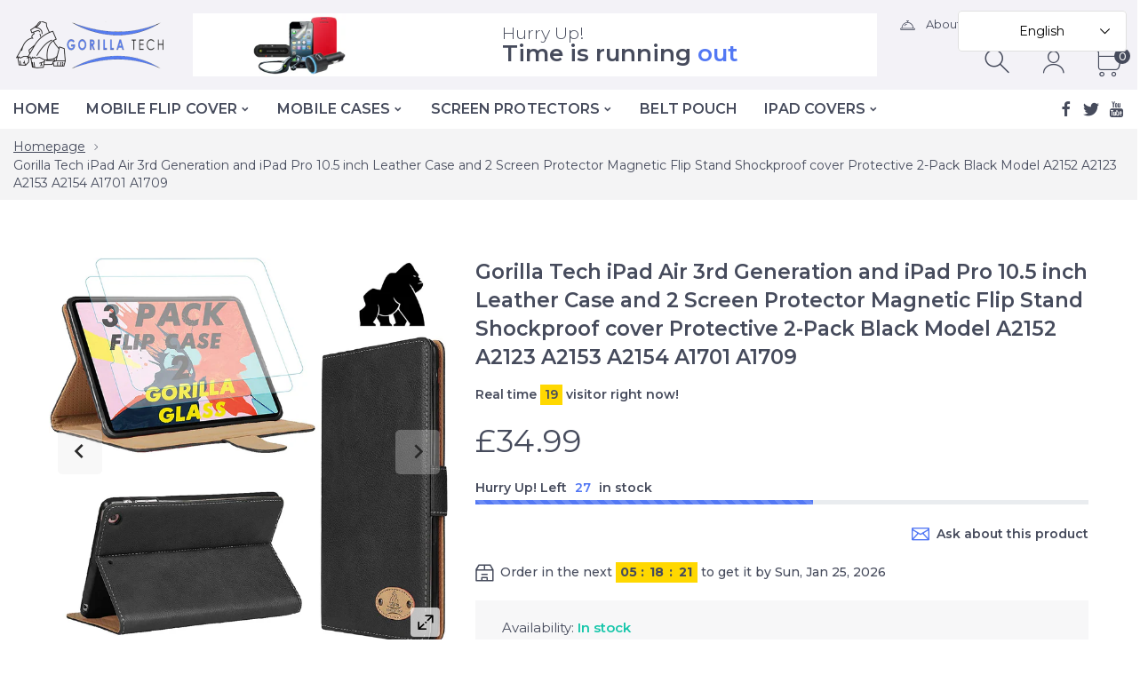

--- FILE ---
content_type: text/html; charset=utf-8
request_url: https://gorilla-tech.co.uk/products/copy-of-gorilla-tech-ipad-air-and-air-2-leather-case-and-2-screen-protector-magnetic-flip-stand-shockproof-cover-protective-2-pack-black-ipad-air-2nd-and-1st-generation-model-a1566-a1567-a1474-a1475-a1476-1
body_size: 38170
content:
<!doctype html>
<html class="no-js" lang="en">
<head>
     <!--Version 1.3.0    RELEASE-->
<meta charset="utf-8">
<meta http-equiv="X-UA-Compatible" content="IE=edge,chrome=1">
<meta name="viewport" content="width=device-width,initial-scale=1,minimum-scale=1">
<meta name="theme-color" content="#557b97">
<link rel="canonical" href="https://gorilla-tech.co.uk/products/[base64]"><link rel="shortcut icon" href="//gorilla-tech.co.uk/cdn/shop/files/New_Project-10_2_32x32.png?v=1613729530" type="image/png"><title>Gorilla Tech iPad Air 3rd Generation and iPad Pro 10.5 inch Leather Ca</title><meta name="description" content="Gorilla Tech Leather Case with Twin Pack Gorilla Glass Screen Protector for Apple iPad Air 3rd Generation and iPad Pro 10.5 inchIf you are looking for a Sleek and Stylish case for carrying your iPad, then this is the case for you.Compatible Model:Compatible with Apple iPad Air 3rd Generation and iPad Pro 10.5 inch Mode"><!-- /snippets/social-meta-tags.liquid -->




<meta property="og:site_name" content="Gorilla Tech">
<meta property="og:url" content="https://gorilla-tech.co.uk/products/[base64]">
<meta property="og:title" content="Gorilla Tech iPad Air 3rd Generation and iPad Pro 10.5 inch Leather Case and 2 Screen Protector Magnetic Flip Stand Shockproof cover Protective 2-Pack Black Model A2152 A2123 A2153 A2154 A1701 A1709">
<meta property="og:type" content="product">
<meta property="og:description" content="Gorilla Tech Leather Case with Twin Pack Gorilla Glass Screen Protector for Apple iPad Air 3rd Generation and iPad Pro 10.5 inchIf you are looking for a Sleek and Stylish case for carrying your iPad, then this is the case for you.Compatible Model:Compatible with Apple iPad Air 3rd Generation and iPad Pro 10.5 inch Mode">

  <meta property="og:price:amount" content="34.99">
  <meta property="og:price:currency" content="GBP">

<meta property="og:image" content="http://gorilla-tech.co.uk/cdn/shop/products/81yPidfJcuL._AC_SL1500_0a9d3626-707b-46fd-ae27-d84a5927e708_1200x1200.jpg?v=1591975679"><meta property="og:image" content="http://gorilla-tech.co.uk/cdn/shop/products/81EoGk95HdL._AC_SL1500_8d39067d-e444-472e-8989-e2727f1ceedf_1200x1200.jpg?v=1591975671"><meta property="og:image" content="http://gorilla-tech.co.uk/cdn/shop/products/71RhscOcFRL._AC_SL1500_7f270213-6a40-4eae-a341-83cf86ef909f_1200x1200.jpg?v=1591975671">
<meta property="og:image:secure_url" content="https://gorilla-tech.co.uk/cdn/shop/products/81yPidfJcuL._AC_SL1500_0a9d3626-707b-46fd-ae27-d84a5927e708_1200x1200.jpg?v=1591975679"><meta property="og:image:secure_url" content="https://gorilla-tech.co.uk/cdn/shop/products/81EoGk95HdL._AC_SL1500_8d39067d-e444-472e-8989-e2727f1ceedf_1200x1200.jpg?v=1591975671"><meta property="og:image:secure_url" content="https://gorilla-tech.co.uk/cdn/shop/products/71RhscOcFRL._AC_SL1500_7f270213-6a40-4eae-a341-83cf86ef909f_1200x1200.jpg?v=1591975671">


  <meta name="twitter:site" content="@#">

<meta name="twitter:card" content="summary_large_image">
<meta name="twitter:title" content="Gorilla Tech iPad Air 3rd Generation and iPad Pro 10.5 inch Leather Case and 2 Screen Protector Magnetic Flip Stand Shockproof cover Protective 2-Pack Black Model A2152 A2123 A2153 A2154 A1701 A1709">
<meta name="twitter:description" content="Gorilla Tech Leather Case with Twin Pack Gorilla Glass Screen Protector for Apple iPad Air 3rd Generation and iPad Pro 10.5 inchIf you are looking for a Sleek and Stylish case for carrying your iPad, then this is the case for you.Compatible Model:Compatible with Apple iPad Air 3rd Generation and iPad Pro 10.5 inch Mode">


<link rel="preconnect" href="//fonts.shopifycdn.com">
<link rel="preconnect" href="//fonts.googleapis.com" crossorigin>
<link rel="dns-prefetch" href="//fonts.googleapis.com">
<link rel="dns-prefetch" href="//productreviews.shopifycdn.com">
<link rel="dns-prefetch" href="//cdn.shopify.com">

<link rel="preload" href="//gorilla-tech.co.uk/cdn/shop/t/6/assets/vendor.min.css?v=137976765657310889901590390512" as="style">


	<link href="https://fonts.googleapis.com/css2?family=Montserrat:ital,wght@0,300;0,400;0,500;0,600;0,700;0,800;0,900;1,400;1,500;1,600;1,700;1,800;1,900&display=swap" rel="stylesheet">








<style>
    body:not(.is-icons-loaded):not(.documentLoad) .minicart-qty,
body:not(.is-icons-loaded):not(.documentLoad) .mmenu>li>a:not(:only-child):after,
body:not(.is-icons-loaded):not(.documentLoad) [class^="icon-"],
body:not(.is-icons-loaded):not(.documentLoad) [class*=" icon-"],
body:not(.is-icons-loaded):not(.documentLoad) .select-wrapper:before {
    opacity: 0;
}
@media (min-width: 1630px){
    .container:not(.container-prd-block):not(.coming-soon-block) {
        max-width: 1600px;
    }
    .holder-subscribe-full.holder-subscribe--compact > .container {
        max-width: 1570px;
    }
}
.fancybox-thumbs__list a {
    width: 75px;
    height: 88.5px !important;
    max-height: none !important;
    background-size: auto 100%;
    background: transparent;
}

</style>

<link href="//gorilla-tech.co.uk/cdn/shop/t/6/assets/vendor.min.css?v=137976765657310889901590390512" rel="stylesheet">


<link rel="preload" href="//gorilla-tech.co.uk/cdn/shop/t/6/assets/bootstrap.min.css?v=39699750872579361291590390489" as="style">
<link rel="preload" href="//gorilla-tech.co.uk/cdn/shop/t/6/assets/style.css?v=166372095024504266541590391894" as="style">
<link href="//gorilla-tech.co.uk/cdn/shop/t/6/assets/bootstrap.min.css?v=39699750872579361291590390489" rel="stylesheet">
<link href="//gorilla-tech.co.uk/cdn/shop/t/6/assets/style.css?v=166372095024504266541590391894" rel="stylesheet" type="text/css" media="all" />
<noscript id="deferred-styles">
    <link href="//gorilla-tech.co.uk/cdn/shop/t/6/assets/icons.css?v=172772376513089910871590390496" rel="stylesheet" type="text/css" media="all" />
</noscript >

<link href="//gorilla-tech.co.uk/cdn/shop/t/6/assets/custom.css?v=111603181540343972631590390491" rel="stylesheet" type="text/css" media="all" />

<script>
	function loadIconFonts() {
		var iconfont = new FontFace('icon-foxic', 'url(//gorilla-tech.co.uk/cdn/shop/t/6/assets/icon-foxic.woff?v=135728971266837770571590390495)');
		iconfont.load().then(function(loaded_face) {
			document.fonts.add(loaded_face);
			setTimeout(function () {
				document.body.classList.add('is-icons-loaded');
			}, 1000);
		})
	}
	document.addEventListener("DOMContentLoaded", loadIconFonts);
	var loadDeferredStyles = function() {
		var addStylesNode = document.getElementById("deferred-styles");
		var replacement = document.createElement("div");
		replacement.innerHTML = addStylesNode.textContent;
		document.body.appendChild(replacement)
		addStylesNode.parentElement.removeChild(addStylesNode);
	};
	var raf = window.requestAnimationFrame || window.mozRequestAnimationFrame ||
		window.webkitRequestAnimationFrame || window.msRequestAnimationFrame;
	if (raf) raf(function() { window.setTimeout(loadDeferredStyles, 0); });
	else window.addEventListener('load', loadDeferredStyles);
	window.js_helper = {};
	js_helper = {
		strings: {
			addToCart: "Add to cart",
			soldOut: "Sold out",
			in_stock: "In stock",
			unavailable: "Unavailable",
			regularPrice: "Regular price",
			salePrice: "Sale price",
			sale: "Sale",
			adding: "Adding..",
			added: "In cart",
			error: "Some items became unavailable",
			remove: "Remove",
			quantity: "Quantity",
			ufortunately_left: "Unfortunately, left ",
			left_in_stock_2: "in stock",
			send_inform: "I am waiting for this item",
			view_full_info: "View Full Info",
			quick_view: "QUICK VIEW",
			remove_from_wishlist: "Remove From Wishlist",
		},
		moneyFormat: "£{{amount}}",
		moneyFormatWithCurrency: "£{{amount}} GBP",
		cart : {"note":null,"attributes":{},"original_total_price":0,"total_price":0,"total_discount":0,"total_weight":0.0,"item_count":0,"items":[],"requires_shipping":false,"currency":"GBP","items_subtotal_price":0,"cart_level_discount_applications":[],"checkout_charge_amount":0}
	}
	document.documentElement.className = document.documentElement.className.replace('no-js', 'js');
</script>
<link href="//gorilla-tech.co.uk/cdn/shop/t/6/assets/jquery.min.js?v=122536158297655735791590390502" rel="preload" as="script">
<link href="//gorilla-tech.co.uk/cdn/shop/t/6/assets/lazysizes.js?v=9828648637280224331590390503" rel="preload" as="script">
<script src="//gorilla-tech.co.uk/cdn/shop/t/6/assets/jquery.min.js?v=122536158297655735791590390502"></script>
<script src="//gorilla-tech.co.uk/cdn/shop/t/6/assets/lazysizes.js?v=9828648637280224331590390503" async="async"></script>
     <script>window.performance && window.performance.mark && window.performance.mark('shopify.content_for_header.start');</script><meta name="google-site-verification" content="zrSg5syhjMu84KvmgNiAmfR5J19I221f3v7rSqmnJFU">
<meta id="shopify-digital-wallet" name="shopify-digital-wallet" content="/37740937351/digital_wallets/dialog">
<meta name="shopify-checkout-api-token" content="611045fde2ab77cec45e3779f472e314">
<meta id="in-context-paypal-metadata" data-shop-id="37740937351" data-venmo-supported="false" data-environment="production" data-locale="en_US" data-paypal-v4="true" data-currency="GBP">
<link rel="alternate" hreflang="x-default" href="https://gorilla-tech.co.uk/products/[base64]">
<link rel="alternate" hreflang="en" href="https://gorilla-tech.co.uk/products/[base64]">
<link rel="alternate" hreflang="de" href="https://gorilla-tech.co.uk/de/products/[base64]">
<link rel="alternate" hreflang="es" href="https://gorilla-tech.co.uk/es/products/[base64]">
<link rel="alternate" hreflang="fr" href="https://gorilla-tech.co.uk/fr/products/[base64]">
<link rel="alternate" type="application/json+oembed" href="https://gorilla-tech.co.uk/products/[base64].oembed">
<script async="async" src="/checkouts/internal/preloads.js?locale=en-GB"></script>
<script id="apple-pay-shop-capabilities" type="application/json">{"shopId":37740937351,"countryCode":"GB","currencyCode":"GBP","merchantCapabilities":["supports3DS"],"merchantId":"gid:\/\/shopify\/Shop\/37740937351","merchantName":"Gorilla Tech","requiredBillingContactFields":["postalAddress","email"],"requiredShippingContactFields":["postalAddress","email"],"shippingType":"shipping","supportedNetworks":["visa","masterCard","amex","discover","elo"],"total":{"type":"pending","label":"Gorilla Tech","amount":"1.00"},"shopifyPaymentsEnabled":true,"supportsSubscriptions":true}</script>
<script id="shopify-features" type="application/json">{"accessToken":"611045fde2ab77cec45e3779f472e314","betas":["rich-media-storefront-analytics"],"domain":"gorilla-tech.co.uk","predictiveSearch":true,"shopId":37740937351,"locale":"en"}</script>
<script>var Shopify = Shopify || {};
Shopify.shop = "gorilla-tech-uk.myshopify.com";
Shopify.locale = "en";
Shopify.currency = {"active":"GBP","rate":"1.0"};
Shopify.country = "GB";
Shopify.theme = {"name":"Install-me-foxic-shopify-theme-1.3","id":97176780935,"schema_name":"Foxic","schema_version":"1.3","theme_store_id":null,"role":"main"};
Shopify.theme.handle = "null";
Shopify.theme.style = {"id":null,"handle":null};
Shopify.cdnHost = "gorilla-tech.co.uk/cdn";
Shopify.routes = Shopify.routes || {};
Shopify.routes.root = "/";</script>
<script type="module">!function(o){(o.Shopify=o.Shopify||{}).modules=!0}(window);</script>
<script>!function(o){function n(){var o=[];function n(){o.push(Array.prototype.slice.apply(arguments))}return n.q=o,n}var t=o.Shopify=o.Shopify||{};t.loadFeatures=n(),t.autoloadFeatures=n()}(window);</script>
<script id="shop-js-analytics" type="application/json">{"pageType":"product"}</script>
<script defer="defer" async type="module" src="//gorilla-tech.co.uk/cdn/shopifycloud/shop-js/modules/v2/client.init-shop-cart-sync_BdyHc3Nr.en.esm.js"></script>
<script defer="defer" async type="module" src="//gorilla-tech.co.uk/cdn/shopifycloud/shop-js/modules/v2/chunk.common_Daul8nwZ.esm.js"></script>
<script type="module">
  await import("//gorilla-tech.co.uk/cdn/shopifycloud/shop-js/modules/v2/client.init-shop-cart-sync_BdyHc3Nr.en.esm.js");
await import("//gorilla-tech.co.uk/cdn/shopifycloud/shop-js/modules/v2/chunk.common_Daul8nwZ.esm.js");

  window.Shopify.SignInWithShop?.initShopCartSync?.({"fedCMEnabled":true,"windoidEnabled":true});

</script>
<script id="__st">var __st={"a":37740937351,"offset":0,"reqid":"aa99b56d-a0c6-461d-98fa-fe6d2c24e909-1768963289","pageurl":"gorilla-tech.co.uk\/products\/[base64]","u":"d843761a5379","p":"product","rtyp":"product","rid":5093125980295};</script>
<script>window.ShopifyPaypalV4VisibilityTracking = true;</script>
<script id="captcha-bootstrap">!function(){'use strict';const t='contact',e='account',n='new_comment',o=[[t,t],['blogs',n],['comments',n],[t,'customer']],c=[[e,'customer_login'],[e,'guest_login'],[e,'recover_customer_password'],[e,'create_customer']],r=t=>t.map((([t,e])=>`form[action*='/${t}']:not([data-nocaptcha='true']) input[name='form_type'][value='${e}']`)).join(','),a=t=>()=>t?[...document.querySelectorAll(t)].map((t=>t.form)):[];function s(){const t=[...o],e=r(t);return a(e)}const i='password',u='form_key',d=['recaptcha-v3-token','g-recaptcha-response','h-captcha-response',i],f=()=>{try{return window.sessionStorage}catch{return}},m='__shopify_v',_=t=>t.elements[u];function p(t,e,n=!1){try{const o=window.sessionStorage,c=JSON.parse(o.getItem(e)),{data:r}=function(t){const{data:e,action:n}=t;return t[m]||n?{data:e,action:n}:{data:t,action:n}}(c);for(const[e,n]of Object.entries(r))t.elements[e]&&(t.elements[e].value=n);n&&o.removeItem(e)}catch(o){console.error('form repopulation failed',{error:o})}}const l='form_type',E='cptcha';function T(t){t.dataset[E]=!0}const w=window,h=w.document,L='Shopify',v='ce_forms',y='captcha';let A=!1;((t,e)=>{const n=(g='f06e6c50-85a8-45c8-87d0-21a2b65856fe',I='https://cdn.shopify.com/shopifycloud/storefront-forms-hcaptcha/ce_storefront_forms_captcha_hcaptcha.v1.5.2.iife.js',D={infoText:'Protected by hCaptcha',privacyText:'Privacy',termsText:'Terms'},(t,e,n)=>{const o=w[L][v],c=o.bindForm;if(c)return c(t,g,e,D).then(n);var r;o.q.push([[t,g,e,D],n]),r=I,A||(h.body.append(Object.assign(h.createElement('script'),{id:'captcha-provider',async:!0,src:r})),A=!0)});var g,I,D;w[L]=w[L]||{},w[L][v]=w[L][v]||{},w[L][v].q=[],w[L][y]=w[L][y]||{},w[L][y].protect=function(t,e){n(t,void 0,e),T(t)},Object.freeze(w[L][y]),function(t,e,n,w,h,L){const[v,y,A,g]=function(t,e,n){const i=e?o:[],u=t?c:[],d=[...i,...u],f=r(d),m=r(i),_=r(d.filter((([t,e])=>n.includes(e))));return[a(f),a(m),a(_),s()]}(w,h,L),I=t=>{const e=t.target;return e instanceof HTMLFormElement?e:e&&e.form},D=t=>v().includes(t);t.addEventListener('submit',(t=>{const e=I(t);if(!e)return;const n=D(e)&&!e.dataset.hcaptchaBound&&!e.dataset.recaptchaBound,o=_(e),c=g().includes(e)&&(!o||!o.value);(n||c)&&t.preventDefault(),c&&!n&&(function(t){try{if(!f())return;!function(t){const e=f();if(!e)return;const n=_(t);if(!n)return;const o=n.value;o&&e.removeItem(o)}(t);const e=Array.from(Array(32),(()=>Math.random().toString(36)[2])).join('');!function(t,e){_(t)||t.append(Object.assign(document.createElement('input'),{type:'hidden',name:u})),t.elements[u].value=e}(t,e),function(t,e){const n=f();if(!n)return;const o=[...t.querySelectorAll(`input[type='${i}']`)].map((({name:t})=>t)),c=[...d,...o],r={};for(const[a,s]of new FormData(t).entries())c.includes(a)||(r[a]=s);n.setItem(e,JSON.stringify({[m]:1,action:t.action,data:r}))}(t,e)}catch(e){console.error('failed to persist form',e)}}(e),e.submit())}));const S=(t,e)=>{t&&!t.dataset[E]&&(n(t,e.some((e=>e===t))),T(t))};for(const o of['focusin','change'])t.addEventListener(o,(t=>{const e=I(t);D(e)&&S(e,y())}));const B=e.get('form_key'),M=e.get(l),P=B&&M;t.addEventListener('DOMContentLoaded',(()=>{const t=y();if(P)for(const e of t)e.elements[l].value===M&&p(e,B);[...new Set([...A(),...v().filter((t=>'true'===t.dataset.shopifyCaptcha))])].forEach((e=>S(e,t)))}))}(h,new URLSearchParams(w.location.search),n,t,e,['guest_login'])})(!0,!0)}();</script>
<script integrity="sha256-4kQ18oKyAcykRKYeNunJcIwy7WH5gtpwJnB7kiuLZ1E=" data-source-attribution="shopify.loadfeatures" defer="defer" src="//gorilla-tech.co.uk/cdn/shopifycloud/storefront/assets/storefront/load_feature-a0a9edcb.js" crossorigin="anonymous"></script>
<script data-source-attribution="shopify.dynamic_checkout.dynamic.init">var Shopify=Shopify||{};Shopify.PaymentButton=Shopify.PaymentButton||{isStorefrontPortableWallets:!0,init:function(){window.Shopify.PaymentButton.init=function(){};var t=document.createElement("script");t.src="https://gorilla-tech.co.uk/cdn/shopifycloud/portable-wallets/latest/portable-wallets.en.js",t.type="module",document.head.appendChild(t)}};
</script>
<script data-source-attribution="shopify.dynamic_checkout.buyer_consent">
  function portableWalletsHideBuyerConsent(e){var t=document.getElementById("shopify-buyer-consent"),n=document.getElementById("shopify-subscription-policy-button");t&&n&&(t.classList.add("hidden"),t.setAttribute("aria-hidden","true"),n.removeEventListener("click",e))}function portableWalletsShowBuyerConsent(e){var t=document.getElementById("shopify-buyer-consent"),n=document.getElementById("shopify-subscription-policy-button");t&&n&&(t.classList.remove("hidden"),t.removeAttribute("aria-hidden"),n.addEventListener("click",e))}window.Shopify?.PaymentButton&&(window.Shopify.PaymentButton.hideBuyerConsent=portableWalletsHideBuyerConsent,window.Shopify.PaymentButton.showBuyerConsent=portableWalletsShowBuyerConsent);
</script>
<script>
  function portableWalletsCleanup(e){e&&e.src&&console.error("Failed to load portable wallets script "+e.src);var t=document.querySelectorAll("shopify-accelerated-checkout .shopify-payment-button__skeleton, shopify-accelerated-checkout-cart .wallet-cart-button__skeleton"),e=document.getElementById("shopify-buyer-consent");for(let e=0;e<t.length;e++)t[e].remove();e&&e.remove()}function portableWalletsNotLoadedAsModule(e){e instanceof ErrorEvent&&"string"==typeof e.message&&e.message.includes("import.meta")&&"string"==typeof e.filename&&e.filename.includes("portable-wallets")&&(window.removeEventListener("error",portableWalletsNotLoadedAsModule),window.Shopify.PaymentButton.failedToLoad=e,"loading"===document.readyState?document.addEventListener("DOMContentLoaded",window.Shopify.PaymentButton.init):window.Shopify.PaymentButton.init())}window.addEventListener("error",portableWalletsNotLoadedAsModule);
</script>

<script type="module" src="https://gorilla-tech.co.uk/cdn/shopifycloud/portable-wallets/latest/portable-wallets.en.js" onError="portableWalletsCleanup(this)" crossorigin="anonymous"></script>
<script nomodule>
  document.addEventListener("DOMContentLoaded", portableWalletsCleanup);
</script>

<link id="shopify-accelerated-checkout-styles" rel="stylesheet" media="screen" href="https://gorilla-tech.co.uk/cdn/shopifycloud/portable-wallets/latest/accelerated-checkout-backwards-compat.css" crossorigin="anonymous">
<style id="shopify-accelerated-checkout-cart">
        #shopify-buyer-consent {
  margin-top: 1em;
  display: inline-block;
  width: 100%;
}

#shopify-buyer-consent.hidden {
  display: none;
}

#shopify-subscription-policy-button {
  background: none;
  border: none;
  padding: 0;
  text-decoration: underline;
  font-size: inherit;
  cursor: pointer;
}

#shopify-subscription-policy-button::before {
  box-shadow: none;
}

      </style>

<script>window.performance && window.performance.mark && window.performance.mark('shopify.content_for_header.end');</script>

    
    

  <script src="https://cdn.younet.network/main.js"></script>
<script src="https://code.jquery.com/jquery-2.1.4.js"></script> 
 <!-- "snippets/alireviews_core.liquid" was not rendered, the associated app was uninstalled --> 
 <script>window.is_hulkpo_installed=true</script><script src="https://cdn.shopify.com/extensions/019ac357-9c99-7419-b30b-37f8db9e37f2/etranslate-243/assets/floating-selector.js" type="text/javascript" defer="defer"></script>
<link href="https://monorail-edge.shopifysvc.com" rel="dns-prefetch">
<script>(function(){if ("sendBeacon" in navigator && "performance" in window) {try {var session_token_from_headers = performance.getEntriesByType('navigation')[0].serverTiming.find(x => x.name == '_s').description;} catch {var session_token_from_headers = undefined;}var session_cookie_matches = document.cookie.match(/_shopify_s=([^;]*)/);var session_token_from_cookie = session_cookie_matches && session_cookie_matches.length === 2 ? session_cookie_matches[1] : "";var session_token = session_token_from_headers || session_token_from_cookie || "";function handle_abandonment_event(e) {var entries = performance.getEntries().filter(function(entry) {return /monorail-edge.shopifysvc.com/.test(entry.name);});if (!window.abandonment_tracked && entries.length === 0) {window.abandonment_tracked = true;var currentMs = Date.now();var navigation_start = performance.timing.navigationStart;var payload = {shop_id: 37740937351,url: window.location.href,navigation_start,duration: currentMs - navigation_start,session_token,page_type: "product"};window.navigator.sendBeacon("https://monorail-edge.shopifysvc.com/v1/produce", JSON.stringify({schema_id: "online_store_buyer_site_abandonment/1.1",payload: payload,metadata: {event_created_at_ms: currentMs,event_sent_at_ms: currentMs}}));}}window.addEventListener('pagehide', handle_abandonment_event);}}());</script>
<script id="web-pixels-manager-setup">(function e(e,d,r,n,o){if(void 0===o&&(o={}),!Boolean(null===(a=null===(i=window.Shopify)||void 0===i?void 0:i.analytics)||void 0===a?void 0:a.replayQueue)){var i,a;window.Shopify=window.Shopify||{};var t=window.Shopify;t.analytics=t.analytics||{};var s=t.analytics;s.replayQueue=[],s.publish=function(e,d,r){return s.replayQueue.push([e,d,r]),!0};try{self.performance.mark("wpm:start")}catch(e){}var l=function(){var e={modern:/Edge?\/(1{2}[4-9]|1[2-9]\d|[2-9]\d{2}|\d{4,})\.\d+(\.\d+|)|Firefox\/(1{2}[4-9]|1[2-9]\d|[2-9]\d{2}|\d{4,})\.\d+(\.\d+|)|Chrom(ium|e)\/(9{2}|\d{3,})\.\d+(\.\d+|)|(Maci|X1{2}).+ Version\/(15\.\d+|(1[6-9]|[2-9]\d|\d{3,})\.\d+)([,.]\d+|)( \(\w+\)|)( Mobile\/\w+|) Safari\/|Chrome.+OPR\/(9{2}|\d{3,})\.\d+\.\d+|(CPU[ +]OS|iPhone[ +]OS|CPU[ +]iPhone|CPU IPhone OS|CPU iPad OS)[ +]+(15[._]\d+|(1[6-9]|[2-9]\d|\d{3,})[._]\d+)([._]\d+|)|Android:?[ /-](13[3-9]|1[4-9]\d|[2-9]\d{2}|\d{4,})(\.\d+|)(\.\d+|)|Android.+Firefox\/(13[5-9]|1[4-9]\d|[2-9]\d{2}|\d{4,})\.\d+(\.\d+|)|Android.+Chrom(ium|e)\/(13[3-9]|1[4-9]\d|[2-9]\d{2}|\d{4,})\.\d+(\.\d+|)|SamsungBrowser\/([2-9]\d|\d{3,})\.\d+/,legacy:/Edge?\/(1[6-9]|[2-9]\d|\d{3,})\.\d+(\.\d+|)|Firefox\/(5[4-9]|[6-9]\d|\d{3,})\.\d+(\.\d+|)|Chrom(ium|e)\/(5[1-9]|[6-9]\d|\d{3,})\.\d+(\.\d+|)([\d.]+$|.*Safari\/(?![\d.]+ Edge\/[\d.]+$))|(Maci|X1{2}).+ Version\/(10\.\d+|(1[1-9]|[2-9]\d|\d{3,})\.\d+)([,.]\d+|)( \(\w+\)|)( Mobile\/\w+|) Safari\/|Chrome.+OPR\/(3[89]|[4-9]\d|\d{3,})\.\d+\.\d+|(CPU[ +]OS|iPhone[ +]OS|CPU[ +]iPhone|CPU IPhone OS|CPU iPad OS)[ +]+(10[._]\d+|(1[1-9]|[2-9]\d|\d{3,})[._]\d+)([._]\d+|)|Android:?[ /-](13[3-9]|1[4-9]\d|[2-9]\d{2}|\d{4,})(\.\d+|)(\.\d+|)|Mobile Safari.+OPR\/([89]\d|\d{3,})\.\d+\.\d+|Android.+Firefox\/(13[5-9]|1[4-9]\d|[2-9]\d{2}|\d{4,})\.\d+(\.\d+|)|Android.+Chrom(ium|e)\/(13[3-9]|1[4-9]\d|[2-9]\d{2}|\d{4,})\.\d+(\.\d+|)|Android.+(UC? ?Browser|UCWEB|U3)[ /]?(15\.([5-9]|\d{2,})|(1[6-9]|[2-9]\d|\d{3,})\.\d+)\.\d+|SamsungBrowser\/(5\.\d+|([6-9]|\d{2,})\.\d+)|Android.+MQ{2}Browser\/(14(\.(9|\d{2,})|)|(1[5-9]|[2-9]\d|\d{3,})(\.\d+|))(\.\d+|)|K[Aa][Ii]OS\/(3\.\d+|([4-9]|\d{2,})\.\d+)(\.\d+|)/},d=e.modern,r=e.legacy,n=navigator.userAgent;return n.match(d)?"modern":n.match(r)?"legacy":"unknown"}(),u="modern"===l?"modern":"legacy",c=(null!=n?n:{modern:"",legacy:""})[u],f=function(e){return[e.baseUrl,"/wpm","/b",e.hashVersion,"modern"===e.buildTarget?"m":"l",".js"].join("")}({baseUrl:d,hashVersion:r,buildTarget:u}),m=function(e){var d=e.version,r=e.bundleTarget,n=e.surface,o=e.pageUrl,i=e.monorailEndpoint;return{emit:function(e){var a=e.status,t=e.errorMsg,s=(new Date).getTime(),l=JSON.stringify({metadata:{event_sent_at_ms:s},events:[{schema_id:"web_pixels_manager_load/3.1",payload:{version:d,bundle_target:r,page_url:o,status:a,surface:n,error_msg:t},metadata:{event_created_at_ms:s}}]});if(!i)return console&&console.warn&&console.warn("[Web Pixels Manager] No Monorail endpoint provided, skipping logging."),!1;try{return self.navigator.sendBeacon.bind(self.navigator)(i,l)}catch(e){}var u=new XMLHttpRequest;try{return u.open("POST",i,!0),u.setRequestHeader("Content-Type","text/plain"),u.send(l),!0}catch(e){return console&&console.warn&&console.warn("[Web Pixels Manager] Got an unhandled error while logging to Monorail."),!1}}}}({version:r,bundleTarget:l,surface:e.surface,pageUrl:self.location.href,monorailEndpoint:e.monorailEndpoint});try{o.browserTarget=l,function(e){var d=e.src,r=e.async,n=void 0===r||r,o=e.onload,i=e.onerror,a=e.sri,t=e.scriptDataAttributes,s=void 0===t?{}:t,l=document.createElement("script"),u=document.querySelector("head"),c=document.querySelector("body");if(l.async=n,l.src=d,a&&(l.integrity=a,l.crossOrigin="anonymous"),s)for(var f in s)if(Object.prototype.hasOwnProperty.call(s,f))try{l.dataset[f]=s[f]}catch(e){}if(o&&l.addEventListener("load",o),i&&l.addEventListener("error",i),u)u.appendChild(l);else{if(!c)throw new Error("Did not find a head or body element to append the script");c.appendChild(l)}}({src:f,async:!0,onload:function(){if(!function(){var e,d;return Boolean(null===(d=null===(e=window.Shopify)||void 0===e?void 0:e.analytics)||void 0===d?void 0:d.initialized)}()){var d=window.webPixelsManager.init(e)||void 0;if(d){var r=window.Shopify.analytics;r.replayQueue.forEach((function(e){var r=e[0],n=e[1],o=e[2];d.publishCustomEvent(r,n,o)})),r.replayQueue=[],r.publish=d.publishCustomEvent,r.visitor=d.visitor,r.initialized=!0}}},onerror:function(){return m.emit({status:"failed",errorMsg:"".concat(f," has failed to load")})},sri:function(e){var d=/^sha384-[A-Za-z0-9+/=]+$/;return"string"==typeof e&&d.test(e)}(c)?c:"",scriptDataAttributes:o}),m.emit({status:"loading"})}catch(e){m.emit({status:"failed",errorMsg:(null==e?void 0:e.message)||"Unknown error"})}}})({shopId: 37740937351,storefrontBaseUrl: "https://gorilla-tech.co.uk",extensionsBaseUrl: "https://extensions.shopifycdn.com/cdn/shopifycloud/web-pixels-manager",monorailEndpoint: "https://monorail-edge.shopifysvc.com/unstable/produce_batch",surface: "storefront-renderer",enabledBetaFlags: ["2dca8a86"],webPixelsConfigList: [{"id":"145588359","configuration":"{\"pixel_id\":\"803597013793269\",\"pixel_type\":\"facebook_pixel\",\"metaapp_system_user_token\":\"-\"}","eventPayloadVersion":"v1","runtimeContext":"OPEN","scriptVersion":"ca16bc87fe92b6042fbaa3acc2fbdaa6","type":"APP","apiClientId":2329312,"privacyPurposes":["ANALYTICS","MARKETING","SALE_OF_DATA"],"dataSharingAdjustments":{"protectedCustomerApprovalScopes":["read_customer_address","read_customer_email","read_customer_name","read_customer_personal_data","read_customer_phone"]}},{"id":"183697792","eventPayloadVersion":"v1","runtimeContext":"LAX","scriptVersion":"1","type":"CUSTOM","privacyPurposes":["ANALYTICS"],"name":"Google Analytics tag (migrated)"},{"id":"shopify-app-pixel","configuration":"{}","eventPayloadVersion":"v1","runtimeContext":"STRICT","scriptVersion":"0450","apiClientId":"shopify-pixel","type":"APP","privacyPurposes":["ANALYTICS","MARKETING"]},{"id":"shopify-custom-pixel","eventPayloadVersion":"v1","runtimeContext":"LAX","scriptVersion":"0450","apiClientId":"shopify-pixel","type":"CUSTOM","privacyPurposes":["ANALYTICS","MARKETING"]}],isMerchantRequest: false,initData: {"shop":{"name":"Gorilla Tech","paymentSettings":{"currencyCode":"GBP"},"myshopifyDomain":"gorilla-tech-uk.myshopify.com","countryCode":"GB","storefrontUrl":"https:\/\/gorilla-tech.co.uk"},"customer":null,"cart":null,"checkout":null,"productVariants":[{"price":{"amount":34.99,"currencyCode":"GBP"},"product":{"title":"Gorilla Tech iPad Air 3rd Generation and iPad Pro 10.5 inch Leather Case and 2 Screen Protector Magnetic Flip Stand Shockproof cover Protective 2-Pack Black Model A2152 A2123 A2153 A2154 A1701 A1709","vendor":"Gorilla Tech","id":"5093125980295","untranslatedTitle":"Gorilla Tech iPad Air 3rd Generation and iPad Pro 10.5 inch Leather Case and 2 Screen Protector Magnetic Flip Stand Shockproof cover Protective 2-Pack Black Model A2152 A2123 A2153 A2154 A1701 A1709","url":"\/products\/[base64]","type":"ipad screen protector"},"id":"34359828119687","image":{"src":"\/\/gorilla-tech.co.uk\/cdn\/shop\/products\/81yPidfJcuL._AC_SL1500_0a9d3626-707b-46fd-ae27-d84a5927e708.jpg?v=1591975679"},"sku":"GT Leather iPad 10.5\" (2019) + 2 G Black","title":"Black","untranslatedTitle":"Black"},{"price":{"amount":34.99,"currencyCode":"GBP"},"product":{"title":"Gorilla Tech iPad Air 3rd Generation and iPad Pro 10.5 inch Leather Case and 2 Screen Protector Magnetic Flip Stand Shockproof cover Protective 2-Pack Black Model A2152 A2123 A2153 A2154 A1701 A1709","vendor":"Gorilla Tech","id":"5093125980295","untranslatedTitle":"Gorilla Tech iPad Air 3rd Generation and iPad Pro 10.5 inch Leather Case and 2 Screen Protector Magnetic Flip Stand Shockproof cover Protective 2-Pack Black Model A2152 A2123 A2153 A2154 A1701 A1709","url":"\/products\/[base64]","type":"ipad screen protector"},"id":"34359828152455","image":{"src":"\/\/gorilla-tech.co.uk\/cdn\/shop\/products\/81Jp_O_CqdL._AC_SL1500_522ad6f8-a8e1-42f4-9590-f1e1cc6b9403.jpg?v=1591975679"},"sku":"GT Leather iPad 10.5\" (2019) + 2 G Red","title":"Red","untranslatedTitle":"Red"},{"price":{"amount":34.99,"currencyCode":"GBP"},"product":{"title":"Gorilla Tech iPad Air 3rd Generation and iPad Pro 10.5 inch Leather Case and 2 Screen Protector Magnetic Flip Stand Shockproof cover Protective 2-Pack Black Model A2152 A2123 A2153 A2154 A1701 A1709","vendor":"Gorilla Tech","id":"5093125980295","untranslatedTitle":"Gorilla Tech iPad Air 3rd Generation and iPad Pro 10.5 inch Leather Case and 2 Screen Protector Magnetic Flip Stand Shockproof cover Protective 2-Pack Black Model A2152 A2123 A2153 A2154 A1701 A1709","url":"\/products\/[base64]","type":"ipad screen protector"},"id":"34359828185223","image":{"src":"\/\/gorilla-tech.co.uk\/cdn\/shop\/products\/81_nHfpAiqL._AC_SL1500_704893b5-d968-48e2-b605-a203bda0458a.jpg?v=1591975679"},"sku":"GT Leather iPad 10.5\" (2019) + 2 G Brown","title":"Brown","untranslatedTitle":"Brown"},{"price":{"amount":34.99,"currencyCode":"GBP"},"product":{"title":"Gorilla Tech iPad Air 3rd Generation and iPad Pro 10.5 inch Leather Case and 2 Screen Protector Magnetic Flip Stand Shockproof cover Protective 2-Pack Black Model A2152 A2123 A2153 A2154 A1701 A1709","vendor":"Gorilla Tech","id":"5093125980295","untranslatedTitle":"Gorilla Tech iPad Air 3rd Generation and iPad Pro 10.5 inch Leather Case and 2 Screen Protector Magnetic Flip Stand Shockproof cover Protective 2-Pack Black Model A2152 A2123 A2153 A2154 A1701 A1709","url":"\/products\/[base64]","type":"ipad screen protector"},"id":"34359828217991","image":{"src":"\/\/gorilla-tech.co.uk\/cdn\/shop\/products\/81wRVG_JaqL._AC_SL1500_90a96844-ce03-4fdc-bd0c-87a571866717.jpg?v=1591975680"},"sku":"GT Leather iPad 10.5\" (2019) + 2 G Navy","title":"Navy","untranslatedTitle":"Navy"}],"purchasingCompany":null},},"https://gorilla-tech.co.uk/cdn","fcfee988w5aeb613cpc8e4bc33m6693e112",{"modern":"","legacy":""},{"shopId":"37740937351","storefrontBaseUrl":"https:\/\/gorilla-tech.co.uk","extensionBaseUrl":"https:\/\/extensions.shopifycdn.com\/cdn\/shopifycloud\/web-pixels-manager","surface":"storefront-renderer","enabledBetaFlags":"[\"2dca8a86\"]","isMerchantRequest":"false","hashVersion":"fcfee988w5aeb613cpc8e4bc33m6693e112","publish":"custom","events":"[[\"page_viewed\",{}],[\"product_viewed\",{\"productVariant\":{\"price\":{\"amount\":34.99,\"currencyCode\":\"GBP\"},\"product\":{\"title\":\"Gorilla Tech iPad Air 3rd Generation and iPad Pro 10.5 inch Leather Case and 2 Screen Protector Magnetic Flip Stand Shockproof cover Protective 2-Pack Black Model A2152 A2123 A2153 A2154 A1701 A1709\",\"vendor\":\"Gorilla Tech\",\"id\":\"5093125980295\",\"untranslatedTitle\":\"Gorilla Tech iPad Air 3rd Generation and iPad Pro 10.5 inch Leather Case and 2 Screen Protector Magnetic Flip Stand Shockproof cover Protective 2-Pack Black Model A2152 A2123 A2153 A2154 A1701 A1709\",\"url\":\"\/products\/[base64]\",\"type\":\"ipad screen protector\"},\"id\":\"34359828119687\",\"image\":{\"src\":\"\/\/gorilla-tech.co.uk\/cdn\/shop\/products\/81yPidfJcuL._AC_SL1500_0a9d3626-707b-46fd-ae27-d84a5927e708.jpg?v=1591975679\"},\"sku\":\"GT Leather iPad 10.5\\\" (2019) + 2 G Black\",\"title\":\"Black\",\"untranslatedTitle\":\"Black\"}}]]"});</script><script>
  window.ShopifyAnalytics = window.ShopifyAnalytics || {};
  window.ShopifyAnalytics.meta = window.ShopifyAnalytics.meta || {};
  window.ShopifyAnalytics.meta.currency = 'GBP';
  var meta = {"product":{"id":5093125980295,"gid":"gid:\/\/shopify\/Product\/5093125980295","vendor":"Gorilla Tech","type":"ipad screen protector","handle":"[base64]","variants":[{"id":34359828119687,"price":3499,"name":"Gorilla Tech iPad Air 3rd Generation and iPad Pro 10.5 inch Leather Case and 2 Screen Protector Magnetic Flip Stand Shockproof cover Protective 2-Pack Black Model A2152 A2123 A2153 A2154 A1701 A1709 - Black","public_title":"Black","sku":"GT Leather iPad 10.5\" (2019) + 2 G Black"},{"id":34359828152455,"price":3499,"name":"Gorilla Tech iPad Air 3rd Generation and iPad Pro 10.5 inch Leather Case and 2 Screen Protector Magnetic Flip Stand Shockproof cover Protective 2-Pack Black Model A2152 A2123 A2153 A2154 A1701 A1709 - Red","public_title":"Red","sku":"GT Leather iPad 10.5\" (2019) + 2 G Red"},{"id":34359828185223,"price":3499,"name":"Gorilla Tech iPad Air 3rd Generation and iPad Pro 10.5 inch Leather Case and 2 Screen Protector Magnetic Flip Stand Shockproof cover Protective 2-Pack Black Model A2152 A2123 A2153 A2154 A1701 A1709 - Brown","public_title":"Brown","sku":"GT Leather iPad 10.5\" (2019) + 2 G Brown"},{"id":34359828217991,"price":3499,"name":"Gorilla Tech iPad Air 3rd Generation and iPad Pro 10.5 inch Leather Case and 2 Screen Protector Magnetic Flip Stand Shockproof cover Protective 2-Pack Black Model A2152 A2123 A2153 A2154 A1701 A1709 - Navy","public_title":"Navy","sku":"GT Leather iPad 10.5\" (2019) + 2 G Navy"}],"remote":false},"page":{"pageType":"product","resourceType":"product","resourceId":5093125980295,"requestId":"aa99b56d-a0c6-461d-98fa-fe6d2c24e909-1768963289"}};
  for (var attr in meta) {
    window.ShopifyAnalytics.meta[attr] = meta[attr];
  }
</script>
<script class="analytics">
  (function () {
    var customDocumentWrite = function(content) {
      var jquery = null;

      if (window.jQuery) {
        jquery = window.jQuery;
      } else if (window.Checkout && window.Checkout.$) {
        jquery = window.Checkout.$;
      }

      if (jquery) {
        jquery('body').append(content);
      }
    };

    var hasLoggedConversion = function(token) {
      if (token) {
        return document.cookie.indexOf('loggedConversion=' + token) !== -1;
      }
      return false;
    }

    var setCookieIfConversion = function(token) {
      if (token) {
        var twoMonthsFromNow = new Date(Date.now());
        twoMonthsFromNow.setMonth(twoMonthsFromNow.getMonth() + 2);

        document.cookie = 'loggedConversion=' + token + '; expires=' + twoMonthsFromNow;
      }
    }

    var trekkie = window.ShopifyAnalytics.lib = window.trekkie = window.trekkie || [];
    if (trekkie.integrations) {
      return;
    }
    trekkie.methods = [
      'identify',
      'page',
      'ready',
      'track',
      'trackForm',
      'trackLink'
    ];
    trekkie.factory = function(method) {
      return function() {
        var args = Array.prototype.slice.call(arguments);
        args.unshift(method);
        trekkie.push(args);
        return trekkie;
      };
    };
    for (var i = 0; i < trekkie.methods.length; i++) {
      var key = trekkie.methods[i];
      trekkie[key] = trekkie.factory(key);
    }
    trekkie.load = function(config) {
      trekkie.config = config || {};
      trekkie.config.initialDocumentCookie = document.cookie;
      var first = document.getElementsByTagName('script')[0];
      var script = document.createElement('script');
      script.type = 'text/javascript';
      script.onerror = function(e) {
        var scriptFallback = document.createElement('script');
        scriptFallback.type = 'text/javascript';
        scriptFallback.onerror = function(error) {
                var Monorail = {
      produce: function produce(monorailDomain, schemaId, payload) {
        var currentMs = new Date().getTime();
        var event = {
          schema_id: schemaId,
          payload: payload,
          metadata: {
            event_created_at_ms: currentMs,
            event_sent_at_ms: currentMs
          }
        };
        return Monorail.sendRequest("https://" + monorailDomain + "/v1/produce", JSON.stringify(event));
      },
      sendRequest: function sendRequest(endpointUrl, payload) {
        // Try the sendBeacon API
        if (window && window.navigator && typeof window.navigator.sendBeacon === 'function' && typeof window.Blob === 'function' && !Monorail.isIos12()) {
          var blobData = new window.Blob([payload], {
            type: 'text/plain'
          });

          if (window.navigator.sendBeacon(endpointUrl, blobData)) {
            return true;
          } // sendBeacon was not successful

        } // XHR beacon

        var xhr = new XMLHttpRequest();

        try {
          xhr.open('POST', endpointUrl);
          xhr.setRequestHeader('Content-Type', 'text/plain');
          xhr.send(payload);
        } catch (e) {
          console.log(e);
        }

        return false;
      },
      isIos12: function isIos12() {
        return window.navigator.userAgent.lastIndexOf('iPhone; CPU iPhone OS 12_') !== -1 || window.navigator.userAgent.lastIndexOf('iPad; CPU OS 12_') !== -1;
      }
    };
    Monorail.produce('monorail-edge.shopifysvc.com',
      'trekkie_storefront_load_errors/1.1',
      {shop_id: 37740937351,
      theme_id: 97176780935,
      app_name: "storefront",
      context_url: window.location.href,
      source_url: "//gorilla-tech.co.uk/cdn/s/trekkie.storefront.cd680fe47e6c39ca5d5df5f0a32d569bc48c0f27.min.js"});

        };
        scriptFallback.async = true;
        scriptFallback.src = '//gorilla-tech.co.uk/cdn/s/trekkie.storefront.cd680fe47e6c39ca5d5df5f0a32d569bc48c0f27.min.js';
        first.parentNode.insertBefore(scriptFallback, first);
      };
      script.async = true;
      script.src = '//gorilla-tech.co.uk/cdn/s/trekkie.storefront.cd680fe47e6c39ca5d5df5f0a32d569bc48c0f27.min.js';
      first.parentNode.insertBefore(script, first);
    };
    trekkie.load(
      {"Trekkie":{"appName":"storefront","development":false,"defaultAttributes":{"shopId":37740937351,"isMerchantRequest":null,"themeId":97176780935,"themeCityHash":"10663373985707153615","contentLanguage":"en","currency":"GBP","eventMetadataId":"86885238-4ef1-4e2c-a9ca-995b3f3dffbe"},"isServerSideCookieWritingEnabled":true,"monorailRegion":"shop_domain","enabledBetaFlags":["65f19447"]},"Session Attribution":{},"S2S":{"facebookCapiEnabled":true,"source":"trekkie-storefront-renderer","apiClientId":580111}}
    );

    var loaded = false;
    trekkie.ready(function() {
      if (loaded) return;
      loaded = true;

      window.ShopifyAnalytics.lib = window.trekkie;

      var originalDocumentWrite = document.write;
      document.write = customDocumentWrite;
      try { window.ShopifyAnalytics.merchantGoogleAnalytics.call(this); } catch(error) {};
      document.write = originalDocumentWrite;

      window.ShopifyAnalytics.lib.page(null,{"pageType":"product","resourceType":"product","resourceId":5093125980295,"requestId":"aa99b56d-a0c6-461d-98fa-fe6d2c24e909-1768963289","shopifyEmitted":true});

      var match = window.location.pathname.match(/checkouts\/(.+)\/(thank_you|post_purchase)/)
      var token = match? match[1]: undefined;
      if (!hasLoggedConversion(token)) {
        setCookieIfConversion(token);
        window.ShopifyAnalytics.lib.track("Viewed Product",{"currency":"GBP","variantId":34359828119687,"productId":5093125980295,"productGid":"gid:\/\/shopify\/Product\/5093125980295","name":"Gorilla Tech iPad Air 3rd Generation and iPad Pro 10.5 inch Leather Case and 2 Screen Protector Magnetic Flip Stand Shockproof cover Protective 2-Pack Black Model A2152 A2123 A2153 A2154 A1701 A1709 - Black","price":"34.99","sku":"GT Leather iPad 10.5\" (2019) + 2 G Black","brand":"Gorilla Tech","variant":"Black","category":"ipad screen protector","nonInteraction":true,"remote":false},undefined,undefined,{"shopifyEmitted":true});
      window.ShopifyAnalytics.lib.track("monorail:\/\/trekkie_storefront_viewed_product\/1.1",{"currency":"GBP","variantId":34359828119687,"productId":5093125980295,"productGid":"gid:\/\/shopify\/Product\/5093125980295","name":"Gorilla Tech iPad Air 3rd Generation and iPad Pro 10.5 inch Leather Case and 2 Screen Protector Magnetic Flip Stand Shockproof cover Protective 2-Pack Black Model A2152 A2123 A2153 A2154 A1701 A1709 - Black","price":"34.99","sku":"GT Leather iPad 10.5\" (2019) + 2 G Black","brand":"Gorilla Tech","variant":"Black","category":"ipad screen protector","nonInteraction":true,"remote":false,"referer":"https:\/\/gorilla-tech.co.uk\/products\/[base64]"});
      }
    });


        var eventsListenerScript = document.createElement('script');
        eventsListenerScript.async = true;
        eventsListenerScript.src = "//gorilla-tech.co.uk/cdn/shopifycloud/storefront/assets/shop_events_listener-3da45d37.js";
        document.getElementsByTagName('head')[0].appendChild(eventsListenerScript);

})();</script>
  <script>
  if (!window.ga || (window.ga && typeof window.ga !== 'function')) {
    window.ga = function ga() {
      (window.ga.q = window.ga.q || []).push(arguments);
      if (window.Shopify && window.Shopify.analytics && typeof window.Shopify.analytics.publish === 'function') {
        window.Shopify.analytics.publish("ga_stub_called", {}, {sendTo: "google_osp_migration"});
      }
      console.error("Shopify's Google Analytics stub called with:", Array.from(arguments), "\nSee https://help.shopify.com/manual/promoting-marketing/pixels/pixel-migration#google for more information.");
    };
    if (window.Shopify && window.Shopify.analytics && typeof window.Shopify.analytics.publish === 'function') {
      window.Shopify.analytics.publish("ga_stub_initialized", {}, {sendTo: "google_osp_migration"});
    }
  }
</script>
<script
  defer
  src="https://gorilla-tech.co.uk/cdn/shopifycloud/perf-kit/shopify-perf-kit-3.0.4.min.js"
  data-application="storefront-renderer"
  data-shop-id="37740937351"
  data-render-region="gcp-us-east1"
  data-page-type="product"
  data-theme-instance-id="97176780935"
  data-theme-name="Foxic"
  data-theme-version="1.3"
  data-monorail-region="shop_domain"
  data-resource-timing-sampling-rate="10"
  data-shs="true"
  data-shs-beacon="true"
  data-shs-export-with-fetch="true"
  data-shs-logs-sample-rate="1"
  data-shs-beacon-endpoint="https://gorilla-tech.co.uk/api/collect"
></script>
</head>
<body class="template-product page-  ajax_cart   has-squared-color-swatch">

<div class="body-preloader">
    <div class="foxic-body-loader"><img src="//gorilla-tech.co.uk/cdn/shop/files/png_1_aa_60x.png?v=1613729530" class="body-loader-image" alt="Loader"><div class="preloader-circle-1">
                <div class="preloader-circle-2">
                     <div class="preloader-circle-3"></div>
                </div>
            </div>
        
    </div></div>

<div id="shopify-section-header" class="shopify-section hdr-wrap"><header class="hdr-wrap "  data-section-id="header" data-section-type="header-section">
    
        <div class="hdr-content hdr-content-sticky">
            <div class="container">
                <div class="row">
                    <div class="col-auto show-mobile">
                        <!-- Menu Toggle -->
<div class="menu-toggle"> <a href="#" class="mobilemenu-toggle"><i class="icon-menu"></i></a> </div>
<!-- /Menu Toggle -->
                    </div>
                    <div class="col-auto hdr-logo">
                        <a href="/" class="logo image-container" style="padding-bottom: 31.976744186046513%;">
        <img class="lazyload"
             data-src="//gorilla-tech.co.uk/cdn/shop/files/New_Project_1_344x.png?v=1613729503"
             data-srcset="//gorilla-tech.co.uk/cdn/shop/files/New_Project_1_344x.png?v=1613729503 1x, //gorilla-tech.co.uk/cdn/shop/files/New_Project_1_344x.png?v=1613729503 2x"
             alt="Gorilla Tech Logo"><style>
        @media screen and (min-width: 768px) {
            .hdr-logo > a {width: 172px}
            .hdr-logo > a img {max-width: 172px; width: 100%;}
        }
        @media screen and (max-width: 767px) {
            .hdr-logo > a {width: 140px}
            .hdr-logo > a img {max-width: 140px; width: 100%;}
        }
    </style>
</a>
                    </div><div class="hdr-nav hide-mobile nav-holder-s justify-content-start"></div><div class="hdr-links-wrap col-auto ml-auto">
                        <div class="hdr-inline-link ">
                            
<!-- Header Search -->
<div class="search_container_desktop">
    <div class="dropdn dropdn_search dropdn_fullwidth">
        <a href="#" class="dropdn-link js-dropdn-link only-icon" title="Search"><i class="icon-search"></i><span class="dropdn-link-txt">Search</span></a>
        <div class="dropdn-content">
            <div class="container">
                <form action="/search" method="get" class="search search-off-popular" role="search">
                    <input type="hidden" name="type" value="product" />
                    <input type="search" name="q" class="search-input input-empty" placeholder="What are you looking for?">
                    <button type="submit" class="search-button"><i class="icon-search"></i></button>
                    <a href="#" class="search-close js-dropdn-close"><i class="icon-close-thin"></i></a>
                </form>
            </div>
        </div>
    </div>
</div>
<!-- /Header Search -->

                            
                            
<!-- Header Account -->
<div class="dropdn dropdn_account dropdn_fullheight">
    <a href="#" class="dropdn-link js-dropdn-link only-icon" data-panel="#dropdnAccount" title="Log in"><i class="icon-user"></i><span class="dropdn-link-txt">Log in</span></a>
</div>
<!-- /Header Account -->

                            
<div class="dropdn dropdn_fullheight minicart ">
    <a href="#" class="dropdn-link js-dropdn-link minicart-link" data-panel="#dropdnMinicart" title="Your cart">
        <i class="icon-cart"></i>
        <span class="minicart-qty">0</span>
        <span  data-hulkapps-cart-total class="minicart-total hide-mobile d-none">£0.00</span>
    </a>
</div>

                        </div>
                    </div>
                </div>
            </div>
        </div>
    
    <div class="hdr hdr-style4">
    <div class="hdr-content">
        <div class="container">
            <div class="row">
                <div class="col-auto show-mobile">
                    <!-- Menu Toggle -->
<div class="menu-toggle"> <a href="#" class="mobilemenu-toggle"><i class="icon-menu"></i></a> </div>
<!-- /Menu Toggle -->
                </div>
                <div class="col-auto hdr-logo">
                    <a href="/" class="logo image-container" style="padding-bottom: 31.976744186046513%;">
        <img class="lazyload"
             data-src="//gorilla-tech.co.uk/cdn/shop/files/New_Project_1_344x.png?v=1613729503"
             data-srcset="//gorilla-tech.co.uk/cdn/shop/files/New_Project_1_344x.png?v=1613729503 1x, //gorilla-tech.co.uk/cdn/shop/files/New_Project_1_344x.png?v=1613729503 2x"
             alt="Gorilla Tech Logo"><style>
        @media screen and (min-width: 768px) {
            .hdr-logo > a {width: 172px}
            .hdr-logo > a img {max-width: 172px; width: 100%;}
        }
        @media screen and (max-width: 767px) {
            .hdr-logo > a {width: 140px}
            .hdr-logo > a img {max-width: 140px; width: 100%;}
        }
    </style>
</a>
                </div><div class="col hdr-banner">
                    <a href="" class="bnr bnr--middle bnr--left" data-fontratio="7.95">
    <div class="bnr-img image-container" style="padding-bottom: 9.130434782608695%">
        
        
            <img src="//gorilla-tech.co.uk/cdn/shop/files/header-banner-electronics_1150x105_1_1150x105.png?v=1613729515"
                 data-srcset="//gorilla-tech.co.uk/cdn/shop/files/header-banner-electronics_1150x105_1_1150x105.png?v=1613729515 1x, //gorilla-tech.co.uk/cdn/shop/files/header-banner-electronics_1150x105_1_1150x105@2x.png?v=1613729515 2x"
                 data-aspectratio="10.952380952380953"
                 data-sizes="auto"
                 alt=""></div>
    <div class="bnr-caption bnr-caption-carousel js-bnr-caption-carousel" style="padding: 0 0 0 45%"><div class="bnr-caption-carousel-item">
                <div class="bnr-text9" style="font-weight: 300">Up to <span style="color: #fb317d; font-weight: 600">50%</span> off</div>
                <div class="bnr-text10">MEGA COLLECTION <span class="custom-color">SALE</span></div>
            </div><div class="bnr-caption-carousel-item">
                <div class="bnr-text9" style="font-weight: 300">Hurry Up!</div>
                <div class="bnr-text10">Time is running <span class="custom-color">out</span></div>
            </div></div>
</a>
                </div><div class="hdr-links-wrap col-auto ml-auto"><div class="hdr-group-link hide-mobile">
                            <div class="hdr-inline-link">
                                
<!-- Header Services -->
<div class="dropdn dropdn_services dropdn_fullwidth">
    <a href="#" class="dropdn-link js-dropdn-link"><i class="icon-bell"></i><span class="dropdn-link-txt">About Us</span></a>
    <div class="dropdn-content">
        <div class="container">
            <div class="row">
                <div class="col">
                    <h4>About the store</h4>
                    <p>Established in 2014, <span class="custom-color">Gorilla</span>Tech is a globally recognised brand in the phone accessories. Accessory that would precisely follow the contour of your gadget.</p>
                </div>
                <div class="col">
                    <h4>Safe payments</h4>
                    <p>You  can pay us through Paypal Express Checkout which is most easy & convenient.</p>
<ul class="payment-link">
                            
    
        
        
            
        
    
        
        
            <li><i class="icon-visa-pay-logo"></i></li>
        
    
        
        
            <li><i class="icon-master-card-logo"></i></li>
        
    
        
        
            <li><i class="icon-discover-logo-of-pay-system"></i></li>
        
    
        
        
            <li><i class="icon-paypal-logo"></i></li>
        
    
        
        
            <li><i class="icon-diners-club-pay-logo"></i></li>
        
    

                            </ul>
                </div>
                <div class="col">
                    <h4>Return Policy</h4>
                    <p>You can return a product for up to 30 days from the date you purchased it. Any product you return must be in the same condition you received it and in the original packaging. Please keep the receipt.</p>
                </div>
                <div class="col">
                    <h4>Get In Touch</h4>
                    <ul class="list-icon"> <li>
<i class="icon-info"></i><span class="custom-color">Gorilla</span>Tech</li> <li>
<i class="icon-location"></i>11 Capitol Way Industrial Park, Capitol Way
London, United Kingdom</li> <li>
<i class="icon-phone"></i>+44 20 8200 0050</li> <li>
<i class="icon-envelope"></i><a href="mailto:sales@gorilla-tech.co.uk">sales@gorilla-tech.co.uk</a>
</li> <li>
<i class="icon-watch"></i>MON-FRI</li> <li>
<i class="icon-watch"></i>9AM-6PM</li> </ul>
                </div>
                <div class="col">
                    <a  class="image-hover-scale"><img class="img-fluid lazyload" data-src="//gorilla-tech.co.uk/cdn/shop/files/rsz_adam-solomon-whudozd5iyu-unsplash_{width}x.jpg?v=1613729512"  data-aspectratio="1" data-sizes="auto" alt=""></a>
                </div>
            </div>
        </div>
    </div>
</div>
<!-- /Header Services -->

                                
    <!-- Header Language -->
    <div class="dropdn_language ">
        <div class="dropdn dropdn_language dropdn_language--noimg dropdn_caret">
            <a href="#" class="dropdn-link js-dropdn-link"><span class="js-dropdn-select-current">English</span><i class="icon-angle-down"></i></a>
            <div class="dropdn-content">
                <ul>
                    <li class="active"><a href="#"><img data-src="//gorilla-tech.co.uk/cdn/shop/t/6/assets/en.png?v=163967952409779065671590390492" class="lazyload" alt /><span class="js-dropdn-select-data">English</span></a></li>
                    <li><a href="#"><img data-src="//gorilla-tech.co.uk/cdn/shop/t/6/assets/sp.png?v=118023511596513284991590390509" class="lazyload" alt /><span class="js-dropdn-select-data">Spanish</span></a></li>
                    <li><a href="#"><img data-src="//gorilla-tech.co.uk/cdn/shop/t/6/assets/de.png?v=173499027758959125511590390492" class="lazyload" alt /><span class="js-dropdn-select-data">German</span></a></li>
                    <li><a href="#"><img data-src="//gorilla-tech.co.uk/cdn/shop/t/6/assets/fr.png?v=76821585810037720451590390493" class="lazyload" alt /><span class="js-dropdn-select-data">French</span></a></li>
                </ul>
            </div>
        </div>
    </div>
    <!-- /Header Language -->


                                
    <!-- Header Currency -->
    
        <div class="dropdn_currency">
        
        <form method="post" action="/cart/update" accept-charset="UTF-8" class="currency-selector" enctype="multipart/form-data"><input type="hidden" name="form_type" value="currency" /><input type="hidden" name="utf8" value="✓" /><input type="hidden" name="return_to" value="/products/[base64]" />
        <input type="hidden" name="currency" />
            <div class="dropdn dropdn_currency--shortcut dropdn_caret">
                <a href="#" class="dropdn-link js-dropdn-link"><span class="js-dropdn-select-current">
                         GBP 
                    </span><i class="icon-angle-down"></i></a>
                <div class="dropdn-content">
                    <ul class="js-currencies">
                        
                            <li  class="active"><a href="#" data-value="GBP"><span class="js-dropdn-select-data selected" data-currency="GBP">GBP</span><span></span></a></li>
                        
                    </ul>
                </div>
            </div>
        </form>
        </div>

    <!-- /Header Currency -->

                            </div>
                        </div><div class="hdr-inline-link">
                        
<!-- Header Search -->
<div class="search_container_desktop">
    <div class="dropdn dropdn_search dropdn_fullwidth">
        <a href="#" class="dropdn-link js-dropdn-link only-icon" title="Search"><i class="icon-search"></i><span class="dropdn-link-txt">Search</span></a>
        <div class="dropdn-content">
            <div class="container">
                <form action="/search" method="get" class="search search-off-popular" role="search">
                    <input type="hidden" name="type" value="product" />
                    <input type="search" name="q" class="search-input input-empty" placeholder="What are you looking for?">
                    <button type="submit" class="search-button"><i class="icon-search"></i></button>
                    <a href="#" class="search-close js-dropdn-close"><i class="icon-close-thin"></i></a>
                </form>
            </div>
        </div>
    </div>
</div>
<!-- /Header Search -->

                        
<!-- Header Account -->
<div class="dropdn dropdn_account dropdn_fullheight">
    <a href="#" class="dropdn-link js-dropdn-link only-icon" data-panel="#dropdnAccount" title="Log in"><i class="icon-user"></i><span class="dropdn-link-txt">Log in</span></a>
</div>
<!-- /Header Account -->

                        
                        
                        
<div class="dropdn dropdn_fullheight minicart ">
    <a href="#" class="dropdn-link js-dropdn-link minicart-link" data-panel="#dropdnMinicart" title="Your cart">
        <i class="icon-cart"></i>
        <span class="minicart-qty">0</span>
        <span  data-hulkapps-cart-total class="minicart-total hide-mobile d-none">£0.00</span>
    </a>
</div>

                    </div>
                </div>
            </div>
        </div>
    </div>
    <div class="hdr-navline hdr-navline--light">
        <div class="container">
            <div class="row">
                <div class="col hdr-navline-left">
                    <!--navigation-->
                    <div class="hdr-nav hide-mobile nav-holder justify-content-start">
                        
    
        <ul class="mmenu mmenu-js">
            
                <li class="mmenu-item--simple title-home">
                    <a href="/" class=" ">Home</a>
                    
                </li>
            
                <li class="mmenu-item--simple title-mobile-flip-cover">
                    <a href="/collections/gt-premium-book" class=" ">Mobile Flip Cover</a>
                    
                        <div class="mmenu-submenu">
                            <ul class="submenu-list">
                                
                                    <li>
                                        <a href="/collections/gt-2-in-1-book" >Detachable Leather Flip / Leather Back Cover</a>
                                        
                                    </li>
                                
                                    <li>
                                        <a href="/collections/3d-flip-case" >3D Flip Cases</a>
                                        
                                    </li>
                                
                                    <li>
                                        <a href="/collections/leather-flip-case" >Leather Cases</a>
                                        
                                    </li>
                                
                            </ul>
                        </div>
                    
                </li>
            
                <li class="mmenu-item--simple title-mobile-cases">
                    <a href="/collections/leather-flip-case" class=" ">Mobile Cases</a>
                    
                        <div class="mmenu-submenu">
                            <ul class="submenu-list">
                                
                                    <li>
                                        <a href="/collections/pop-socket-case" >Socket Cases</a>
                                        
                                    </li>
                                
                                    <li>
                                        <a href="/collections/ring-case" >Ring Cases</a>
                                        
                                    </li>
                                
                                    <li>
                                        <a href="/collections/silicon-case" >Silicon Cases</a>
                                        
                                    </li>
                                
                                    <li>
                                        <a href="/" >Clear Back Case</a>
                                        
                                    </li>
                                
                            </ul>
                        </div>
                    
                </li>
            
                <li class="mmenu-item--simple title-screen-protectors">
                    <a href="/collections/ipad-screen-protector" class=" ">Screen Protectors</a>
                    
                        <div class="mmenu-submenu">
                            <ul class="submenu-list">
                                
                                    <li>
                                        <a href="/collections/ipad-screen-protector" >iPad Screen Protectors</a>
                                        
                                    </li>
                                
                                    <li>
                                        <a href="/collections/mobile-screen-protector" >Mobile Screen Protectors</a>
                                        
                                    </li>
                                
                            </ul>
                        </div>
                    
                </li>
            
                <li class="mmenu-item--simple title-belt-pouch">
                    <a href="/collections/gt-belt-pouch" class=" ">Belt Pouch</a>
                    
                </li>
            
                <li class="mmenu-item--simple title-ipad-covers">
                    <a href="/collections" class=" ">iPad Covers</a>
                    
                        <div class="mmenu-submenu">
                            <ul class="submenu-list">
                                
                                    <li>
                                        <a href="/collections/gorilla-tech-ipad-premium-cover" >iPad Leather Cover</a>
                                        
                                    </li>
                                
                                    <li>
                                        <a href="/collections/ipad-armour-case" >iPad Survivor Covers</a>
                                        
                                    </li>
                                
                            </ul>
                        </div>
                    
                </li>
            
        </ul>
    

                    </div>
                    <!--//navigation-->
                </div>
                <div class="col-auto hdr-navline-right hide-mobile">
                    <ul class="social-list list-unstyled">
                        <!-- Social -->
    <li>
            <a target="_blank" href="https://www.facebook.com/GorillaTec/" title="Gorilla Tech on Facebook">
                <i class="icon-facebook"></i>
            </a>
        </li>

    <li><a  target="_blank" href="#" title="Gorilla Tech on Twitter">
            <i class="icon-twitter"></i>
        </a></li>

    <li><a target="_blank" class="social-icons__link" href="#" title="Gorilla Tech on YouTube">
            <i class="icon-youtube"></i>
        </a></li>

    

    



    



<!-- /Social -->

                    </ul>
                </div>
            </div>
        </div>
    </div>
</div>
</header>
<div class="header-side-panel">
    <!-- Mobile Menu -->
<div class="mobilemenu js-push-mbmenu">
    <div class="mobilemenu-content">
        <div class="mobilemenu-close mobilemenu-toggle">Close</div>
        <div class="mobilemenu-scroll">
            <div class="mobilemenu-search"></div>
            <div class="nav-wrapper show-menu">
                <div class="nav-toggle">
                    <span class="nav-back"><i class="icon-angle-left"></i></span>
                    <span class="nav-title"></span>
                    <a href="#" class="nav-viewall">View all</a>
                </div>
                <ul class="nav nav-level-1">
                    
                        
                            
                                <li>
                                    <a href="/">Home</a>
                                    
                                </li>
                            
                                <li>
                                    <a href="/collections/gt-premium-book">Mobile Flip Cover<span class="arrow"><i class="icon-angle-right"></i></span></a>
                                    
                                        <ul class="nav-level-2">
                                            
                                                <li >
                                                    <a href="/collections/gt-2-in-1-book">Detachable Leather Flip / Leather Back Cover</a>
                                                    
                                                </li>
                                            
                                                <li >
                                                    <a href="/collections/3d-flip-case">3D Flip Cases</a>
                                                    
                                                </li>
                                            
                                                <li >
                                                    <a href="/collections/leather-flip-case">Leather Cases</a>
                                                    
                                                </li>
                                            
                                        </ul>
                                    
                                </li>
                            
                                <li>
                                    <a href="/collections/leather-flip-case">Mobile Cases<span class="arrow"><i class="icon-angle-right"></i></span></a>
                                    
                                        <ul class="nav-level-2">
                                            
                                                <li >
                                                    <a href="/collections/pop-socket-case">Socket Cases</a>
                                                    
                                                </li>
                                            
                                                <li >
                                                    <a href="/collections/ring-case">Ring Cases</a>
                                                    
                                                </li>
                                            
                                                <li >
                                                    <a href="/collections/silicon-case">Silicon Cases</a>
                                                    
                                                </li>
                                            
                                                <li >
                                                    <a href="/">Clear Back Case</a>
                                                    
                                                </li>
                                            
                                        </ul>
                                    
                                </li>
                            
                                <li>
                                    <a href="/collections/ipad-screen-protector">Screen Protectors<span class="arrow"><i class="icon-angle-right"></i></span></a>
                                    
                                        <ul class="nav-level-2">
                                            
                                                <li >
                                                    <a href="/collections/ipad-screen-protector">iPad Screen Protectors</a>
                                                    
                                                </li>
                                            
                                                <li >
                                                    <a href="/collections/mobile-screen-protector">Mobile Screen Protectors</a>
                                                    
                                                </li>
                                            
                                        </ul>
                                    
                                </li>
                            
                                <li>
                                    <a href="/collections/gt-belt-pouch">Belt Pouch</a>
                                    
                                </li>
                            
                                <li>
                                    <a href="/collections">iPad Covers<span class="arrow"><i class="icon-angle-right"></i></span></a>
                                    
                                        <ul class="nav-level-2">
                                            
                                                <li >
                                                    <a href="/collections/gorilla-tech-ipad-premium-cover">iPad Leather Cover</a>
                                                    
                                                </li>
                                            
                                                <li >
                                                    <a href="/collections/ipad-armour-case">iPad Survivor Covers</a>
                                                    
                                                </li>
                                            
                                        </ul>
                                    
                                </li>
                            
                        
                    
                </ul>
            </div>
            <div class="mobilemenu-bottom">
                
                    <div class="mobilemenu-currency">
                        
    <!-- Header Currency -->
    
        <div class="dropdn_currency">
        
        <form method="post" action="/cart/update" id="currency_selector" accept-charset="UTF-8" class="currency-selector" enctype="multipart/form-data"><input type="hidden" name="form_type" value="currency" /><input type="hidden" name="utf8" value="✓" /><input type="hidden" name="return_to" value="/products/[base64]" />
        <input type="hidden" name="currency" />
            <div class="dropdn dropdn_currency--shortcut dropdn_caret">
                <a href="#" class="dropdn-link js-dropdn-link"><span class="js-dropdn-select-current">
                         GBP 
                    </span><i class="icon-angle-down"></i></a>
                <div class="dropdn-content">
                    <ul class="js-currencies">
                        
                            <li  class="active"><a href="#" data-value="GBP"><span class="js-dropdn-select-data selected" data-currency="GBP">GBP</span><span></span></a></li>
                        
                    </ul>
                </div>
            </div>
        </form>
        </div>

    <!-- /Header Currency -->

                    </div>
                
                
                    <div class="mobilemenu-language">
                        
    <!-- Header Language -->
    <div class="dropdn_language ">
        <div class="dropdn dropdn_language dropdn_language--noimg dropdn_caret">
            <a href="#" class="dropdn-link js-dropdn-link"><span class="js-dropdn-select-current">English</span><i class="icon-angle-down"></i></a>
            <div class="dropdn-content">
                <ul>
                    <li class="active"><a href="#"><img data-src="//gorilla-tech.co.uk/cdn/shop/t/6/assets/en.png?v=163967952409779065671590390492" class="lazyload" alt /><span class="js-dropdn-select-data">English</span></a></li>
                    <li><a href="#"><img data-src="//gorilla-tech.co.uk/cdn/shop/t/6/assets/sp.png?v=118023511596513284991590390509" class="lazyload" alt /><span class="js-dropdn-select-data">Spanish</span></a></li>
                    <li><a href="#"><img data-src="//gorilla-tech.co.uk/cdn/shop/t/6/assets/de.png?v=173499027758959125511590390492" class="lazyload" alt /><span class="js-dropdn-select-data">German</span></a></li>
                    <li><a href="#"><img data-src="//gorilla-tech.co.uk/cdn/shop/t/6/assets/fr.png?v=76821585810037720451590390493" class="lazyload" alt /><span class="js-dropdn-select-data">French</span></a></li>
                </ul>
            </div>
        </div>
    </div>
    <!-- /Header Language -->


                    </div>
                
            </div>
        </div>
    </div>
</div>
<!-- /Mobile Menu -->
    
<div class="dropdn-content minicart-drop" id="dropdnMinicart">
    <div class="dropdn-content-block">
        <div class="dropdn-close d-flex"><span class="dropdn-close-clear d-none js-minicart-clear">Clear All</span><span class="js-dropdn-close ml-auto">Close</span></div>
        <div class="minicart-drop-content js-dropdn-content-scroll">
            <div class="minicart-drop-content-inside">
                <div class="minicart-empty js-minicart-empty ">
                    <div class="minicart-empty-text heading-font">Your cart is currently empty.</div>
                    <div class="minicart-empty-icon">
                        <i class="icon-shopping-bag"></i>
                        <svg version="1.1" id="Layer_1" xmlns="http://www.w3.org/2000/svg" xmlns:xlink="http://www.w3.org/1999/xlink" x="0px" y="0px"
                             viewBox="0 0 306 262" style="enable-background:new 0 0 306 262;" xml:space="preserve">
                    <path class="st0" d="M78.1,59.5c0,0-37.3,22-26.7,85s59.7,237,142.7,283s193,56,313-84s21-206-69-240s-249.4-67-309-60
                        C94.6,47.6,78.1,59.5,78.1,59.5z"/>
                    </svg>
                    </div>
                </div>
                <div class="minicart-list-prd d-none">
                    
                </div>
                
                    <div class="minicart-drop-countdown">
                        <div class="countdown-box-full">
                            <div class="row no-gutters align-items-center">
                                <div class="col-auto"><i class="icon-gift icon--giftAnimate"></i></div>
                                <div class="col">
                                    <div class="countdown-txt heading-font">WHEN BUYING TWO THINGS A THIRD AS A GIFT</div>
                                    <div class="countdown js-countdown" data-countdown="2020/10/31"></div>
                                </div>
                            </div>
                        </div>
                    </div>
                
                
                    <div class="minicart-drop-info">
                        <div class="shop-feature-single row no-gutters align-items-center">
                            <div class="shop-feature-icon col-auto"><i class="icon-truck"></i></div>
                            <div class="shop-feature-text col"><b>CUSTOM HTML BLOCK</b> You can choose your own style of the cart icon, for example  <i class="icon-shopbag" style="font-size: 28px;"></i> <i class="icon-cart" style="font-size: 28px;"></i></div>
                        </div>
                    </div>
                
            </div>
        </div>
        <div class="minicart-drop-fixed js-hide-empty d-none">
            <div class="minicart-drop-total js-minicart-drop-total row no-gutters align-items-center">
                <div class="minicart-drop-total-txt col-auto heading-font">Subtotal</div>
                <div  data-hulkapps-cart-total class="minicart-drop-total-price col" data-header-cart-total>£0.00</div>
            </div>
            <div class="minicart-drop-actions">
                <a href="/cart" class="btn btn--md">Cart Page</a><a href="/checkout" class="btn btn--md" style="background-color:#efefef; color:#282828;" data-color="#282828" data-hover-color="#fff" data-bgcolor="#efefef" data-hover-bgcolor="#282828">Check out</a></div><ul class="payment-link mb-2">
                
                    
                    
                        <li><i class="icon-paypal-logo"></i></li>
                    
                
                    
                    
                        <li><i class="icon-visa-pay-logo"></i></li>
                    
                
                    
                    
                        <li><i class="icon-master-card-logo"></i></li>
                    
                
                    
                    
                        <li><i class="icon-discover-logo-of-pay-system"></i></li>
                    
                
                    
                    
                
                    
                    
                
            </ul></div>
    </div>
    <div class="drop-overlay js-dropdn-close"></div>
</div>


    <div class="dropdn-content account-drop" id="dropdnAccount">
        <div class="dropdn-content-block js-dropdn-content-scroll">
            <div class="dropdn-close sticky-top"><span class="js-dropdn-close">Close</span></div>
            <ul><li><a href="/account/login"><span>Log in</span><i class="icon-login"></i></a></li>
                <li><a href="/account/register"><span>Register</span><i class="icon-user2"></i></a></li><li><a href="/checkout"><span>Check out</span><i class="icon-card"></i></a></li>
            </ul>
            
            
                <div class="dropdn-form-wrapper">
                    <h5 class="heading-font">QUICK LOGIN</h5>
                    <form method="post" action="/account/login" id="customer_login" accept-charset="UTF-8" data-login-with-shop-sign-in="true" novalidate="novalidate"><input type="hidden" name="form_type" value="customer_login" /><input type="hidden" name="utf8" value="✓" /><div class="form-group">
                        <input type="email"
                               name="customer[email]"
                               id="CustomerEmail"
                               autocomplete="email"
                               autocorrect="off"
                               autocapitalize="off" class="form-control " placeholder="Enter your e-mail">
                    </div>
                    <div class="form-group">
                        <input type="password"
                               value=""
                               name="customer[password]"
                               id="CustomerPassword" class="form-control " placeholder="Enter your password">
                    </div><button type="submit" class="btn btn--lg" style="background-color:#efefef; color:#282828;" data-color="#282828" data-hover-color="#fff" data-bgcolor="#efefef" data-hover-bgcolor="#282828">Enter</button>
                    </form>
                </div>
            
            <div class="dropdn-bnr-wrapper">
                    <a href="/collections/sale-limited" class="bnr image-hover-scale bnr--bottom bnr--left" data-fontratio="5.695">
                        <div class="bnr-img"><div class="placeholder-svg" style=""><span >500x468</span><svg class="placeholder-svg" xmlns="http://www.w3.org/2000/svg" viewBox="0 0 525.5 525.5"><path d="M324.5 212.7H203c-1.6 0-2.8 1.3-2.8 2.8V308c0 1.6 1.3 2.8 2.8 2.8h121.6c1.6 0 2.8-1.3 2.8-2.8v-92.5c0-1.6-1.3-2.8-2.9-2.8zm1.1 95.3c0 .6-.5 1.1-1.1 1.1H203c-.6 0-1.1-.5-1.1-1.1v-92.5c0-.6.5-1.1 1.1-1.1h121.6c.6 0 1.1.5 1.1 1.1V308z"/><path d="M210.4 299.5H240v.1s.1 0 .2-.1h75.2v-76.2h-105v76.2zm1.8-7.2l20-20c1.6-1.6 3.8-2.5 6.1-2.5s4.5.9 6.1 2.5l1.5 1.5 16.8 16.8c-12.9 3.3-20.7 6.3-22.8 7.2h-27.7v-5.5zm101.5-10.1c-20.1 1.7-36.7 4.8-49.1 7.9l-16.9-16.9 26.3-26.3c1.6-1.6 3.8-2.5 6.1-2.5s4.5.9 6.1 2.5l27.5 27.5v7.8zm-68.9 15.5c9.7-3.5 33.9-10.9 68.9-13.8v13.8h-68.9zm68.9-72.7v46.8l-26.2-26.2c-1.9-1.9-4.5-3-7.3-3s-5.4 1.1-7.3 3l-26.3 26.3-.9-.9c-1.9-1.9-4.5-3-7.3-3s-5.4 1.1-7.3 3l-18.8 18.8V225h101.4z"/><path d="M232.8 254c4.6 0 8.3-3.7 8.3-8.3s-3.7-8.3-8.3-8.3-8.3 3.7-8.3 8.3 3.7 8.3 8.3 8.3zm0-14.9c3.6 0 6.6 2.9 6.6 6.6s-2.9 6.6-6.6 6.6-6.6-2.9-6.6-6.6 3-6.6 6.6-6.6z"/></svg></div></div>
                        <div class="bnr-caption">
                            <div class="bnr-text3" style="color:#a2fe01; font-size:.52em;"></div>
                            <div class="bnr-text3 mt-0" style="color:#a2fe01; font-size:.8em;"></div>
                        </div>
                    </a>
                </div></div>
        <div class="drop-overlay js-dropdn-close"></div>
    </div>

</div><script type="application/ld+json">
{
  "@context": "http://schema.org",
  "@type": "Organization",
  "name": "Gorilla Tech",
  
    
    "logo": "https:\/\/gorilla-tech.co.uk\/cdn\/shop\/files\/New_Project_1_344x.png?v=1613729503",
  
  "sameAs": [
    "#",
    "https:\/\/www.facebook.com\/GorillaTec\/",
    "#",
    "#",
    "",
    "",
    "#",
    ""
  ],
  "url": "https:\/\/gorilla-tech.co.uk"
}
</script>



</div>
<div class="page-content">
    
        <div class="holder breadcrumbs-wrap mt-0 d-none d-lg-block" style="background-color: #f4f4f5">
                <div class="container text-left">
                    <ul class="breadcrumbs" data-breadcrumbs>
                        <li class="d-none d-lg-inline"><a href="/" title="Homepage">Homepage</a></li>
                        
                            
                            <li><span>Gorilla Tech iPad Air 3rd Generation and iPad Pro 10.5 inch Leather Case and 2 Screen Protector Magnetic Flip Stand Shockproof cover Protective 2-Pack Black Model A2152 A2123 A2153 A2154 A1701 A1709</span></li>
                            
                    </ul>
                </div>
            </div>
    
<div id="shopify-section-product-template" class="shopify-section"> <div class="grid" itemscope itemtype="http://schema.org/Product">
<meta itemprop="url" content="https://gorilla-tech.co.uk/products/[base64]">
<meta itemprop="image" content="https://gorilla-tech.co.uk/cdn/shop/products/81yPidfJcuL._AC_SL1500_0a9d3626-707b-46fd-ae27-d84a5927e708_grande.jpg?v=1591975679">
<meta itemprop="name" content="Gorilla Tech iPad Air 3rd Generation and iPad Pro 10.5 inch Leather Case and 2 Screen Protector Magnetic Flip Stand Shockproof cover Protective 2-Pack Black Model A2152 A2123 A2153 A2154 A1701 A1709">
<meta itemprop="sku" content="GT Leather iPad 10.5" (2019) + 2 G Black">
<meta itemprop="mpn" content="">
<meta  itemprop="description" content="




Gorilla Tech Leather Case with Twin Pack Gorilla Glass Screen Protector for Apple iPad Air 3rd Generation and iPad Pro 10.5 inchIf you are looking for a Sleek and Stylish case for carrying your iPad, then this is the case for you.Compatible Model:Compatible with Apple iPad Air 3rd Generation and iPad Pro 10.5 inch Model Number A1876, A1895 and A1983. To identify your iPad Model, look for the model number on the back of the iPad near the bottom (the model number starts with "A" followed by 4 digits). Designed and made by Gorilla Tech This high quality leather case offers protection as well as brings individuality and style for your iPad. Precisely designed and manufactures for the selected iPad Model,Gorilla Tech products are each individually tested to ensure thehighest of quality and constant research is conducted for newinnovative designs.There is a range of colours to choose from and all have atan soft interior that will protect your iPad screen. The case comes in abeautiful retail packing, perfect to be presented as a gift.Features:Unique Incline Design providing perfect support so you can browse the web, watch TV Shows etc. Three different angles suitable for different use of the iPad. Beautiful Book style when not inclined making it very versatile and compact. All ports and buttons are accessible and unobstructed.Lever Design: Sleek, modern and luxurious. Moreover, magnetic closing mechanism has been implemented in this case which keeps the case closed and ensure it does not flap open when shut.Please make sure to select the right model of your iPad, check the images for "How to find your iPad Model"Please select the colour of your choice under "Colour Name"

Designed specifically for Apple iPad Air 3rd Generation and iPad Pro 10.5 inch Model number: A2152, A2123, A2153, A2154, A1701 and A1709 by Gorilla Tech, Please make sure to check the model of your iPad before placing your order. To identify the model of your iPad, look for the model number on the back of the iPad.
Leather Case and Twin Pack Gorilla Glass Screen Protector; Beautiful Book style when not inclined making it very versatile and compact. This high quality leather case offers protection as well as brings individuality and style for your iPad. Precisely designed and manufactures for the iPad
Lever Design: Sleek, modern and luxurious. Moreover, magnetic closing mechanism has been implemented in this case which keeps the case closed and ensure it does not flap open when shut. All ports and buttons are accessible and unobstructed.
Stand Case: This case can be positioned in three different angles suitable for different use of the iPad. The case comes in a beautiful retail packing, perfect to be presented as a gift, available in different beautiful colours to choose form.
TPU gel case with extra stitching provides increased durability and adds to its luxury design and stylish look. Unique Incline Design providing perfect support so you can browse the web, watch TV Shows etc.






">
  
<meta itemprop="brand" content="Gorilla Tech"><div itemprop="offers" itemscope itemtype="http://schema.org/Offer">
<meta itemprop="priceCurrency" content="GBP">
<meta itemprop="availability" content="http://schema.org/InStock">
 <meta itemprop="priceValidUntil" content="2027-01-21">
<meta itemprop="price" content="0.0">
<meta itemprop="url" content="https://gorilla-tech.co.uk/products/[base64]">
</div></div><div class="holder" id="ProductSection-product-template"data-open-mobile="true"data-section-id="product-template"
     data-section-type="product"
     data-enable-history-state="true"
     data-ajax-enabled="true"> <div class="container " style="max-width: 1200px">
    <div class="row prd-block prd-block-under prd-block--prv-bottom"></div>
    <div class="row prd-block prd-block--prv-bottom"data-open-mobile="true">
      <div class="col-md-8 col-lg-custom aside--sticky js-sticky-collision ">
        <div class="aside-content">
            <!-- Product Gallery --><div class="prd-block_main-image" data-product-media>
        <div class="prd-block_main-image-holder"  id="prdMainImage">
            <div class="product-main-carousel js-product-main-carousel" data-zoom-position="inner"><div data-image-id="16984040996999"><span class="image-container" style="padding-bottom: 97.13333333333333%"><img data-aspectratio="1.029512697323267" data-src="//gorilla-tech.co.uk/cdn/shop/products/81yPidfJcuL._AC_SL1500_0a9d3626-707b-46fd-ae27-d84a5927e708_693x.jpg?v=1591975679 1x,//gorilla-tech.co.uk/cdn/shop/products/81yPidfJcuL._AC_SL1500_0a9d3626-707b-46fd-ae27-d84a5927e708_693x@2x.jpg?v=1591975679 2x" class="lazypreload lazyload elzoom" alt="" data-image-width="1500" data-zoom-image="//gorilla-tech.co.uk/cdn/shop/products/81yPidfJcuL._AC_SL1500_0a9d3626-707b-46fd-ae27-d84a5927e708.jpg?v=1591975679" /><i class="foxic-loader"></i></span></div><div data-image-id="16984041029767"><span class="image-container" style="padding-bottom: 100.33444816053512%"><img data-aspectratio="0.9966666666666667" data-src="//gorilla-tech.co.uk/cdn/shop/products/81EoGk95HdL._AC_SL1500_8d39067d-e444-472e-8989-e2727f1ceedf_693x.jpg?v=1591975671 1x,//gorilla-tech.co.uk/cdn/shop/products/81EoGk95HdL._AC_SL1500_8d39067d-e444-472e-8989-e2727f1ceedf_693x@2x.jpg?v=1591975671 2x" class="lazypreload lazyload elzoom" alt="" data-image-width="1495" data-zoom-image="//gorilla-tech.co.uk/cdn/shop/products/81EoGk95HdL._AC_SL1500_8d39067d-e444-472e-8989-e2727f1ceedf.jpg?v=1591975671" /><i class="foxic-loader"></i></span></div><div data-image-id="16984041062535"><span class="image-container" style="padding-bottom: 101.69491525423727%"><img data-aspectratio="0.9833333333333333" data-src="//gorilla-tech.co.uk/cdn/shop/products/71RhscOcFRL._AC_SL1500_7f270213-6a40-4eae-a341-83cf86ef909f_693x.jpg?v=1591975671 1x,//gorilla-tech.co.uk/cdn/shop/products/71RhscOcFRL._AC_SL1500_7f270213-6a40-4eae-a341-83cf86ef909f_693x@2x.jpg?v=1591975671 2x" class="lazypreload lazyload elzoom" alt="" data-image-width="1475" data-zoom-image="//gorilla-tech.co.uk/cdn/shop/products/71RhscOcFRL._AC_SL1500_7f270213-6a40-4eae-a341-83cf86ef909f.jpg?v=1591975671" /><i class="foxic-loader"></i></span></div><div data-image-id="16984041095303"><span class="image-container" style="padding-bottom: 96.13333333333333%"><img data-aspectratio="1.0402219140083218" data-src="//gorilla-tech.co.uk/cdn/shop/products/81_nHfpAiqL._AC_SL1500_704893b5-d968-48e2-b605-a203bda0458a_693x.jpg?v=1591975679 1x,//gorilla-tech.co.uk/cdn/shop/products/81_nHfpAiqL._AC_SL1500_704893b5-d968-48e2-b605-a203bda0458a_693x@2x.jpg?v=1591975679 2x" class="lazypreload lazyload elzoom" alt="" data-image-width="1500" data-zoom-image="//gorilla-tech.co.uk/cdn/shop/products/81_nHfpAiqL._AC_SL1500_704893b5-d968-48e2-b605-a203bda0458a.jpg?v=1591975679" /><i class="foxic-loader"></i></span></div><div data-image-id="16984041128071"><span class="image-container" style="padding-bottom: 100.0%"><img data-aspectratio="1.0" data-src="//gorilla-tech.co.uk/cdn/shop/products/81wU0YBCzaL._AC_SL1500_49594319-f011-4cfd-bd2f-1c2245fa286a_693x.jpg?v=1591975671 1x,//gorilla-tech.co.uk/cdn/shop/products/81wU0YBCzaL._AC_SL1500_49594319-f011-4cfd-bd2f-1c2245fa286a_693x@2x.jpg?v=1591975671 2x" class="lazypreload lazyload elzoom" alt="" data-image-width="1500" data-zoom-image="//gorilla-tech.co.uk/cdn/shop/products/81wU0YBCzaL._AC_SL1500_49594319-f011-4cfd-bd2f-1c2245fa286a.jpg?v=1591975671" /><i class="foxic-loader"></i></span></div><div data-image-id="16984041160839"><span class="image-container" style="padding-bottom: 107.60401721664277%"><img data-aspectratio="0.9293333333333333" data-src="//gorilla-tech.co.uk/cdn/shop/products/81MWB6nHKcL._AC_SL1500_305f53ef-fee4-456f-b217-9489c3ed04a0_693x.jpg?v=1591975671 1x,//gorilla-tech.co.uk/cdn/shop/products/81MWB6nHKcL._AC_SL1500_305f53ef-fee4-456f-b217-9489c3ed04a0_693x@2x.jpg?v=1591975671 2x" class="lazypreload lazyload elzoom" alt="" data-image-width="1394" data-zoom-image="//gorilla-tech.co.uk/cdn/shop/products/81MWB6nHKcL._AC_SL1500_305f53ef-fee4-456f-b217-9489c3ed04a0.jpg?v=1591975671" /><i class="foxic-loader"></i></span></div><div data-image-id="16984041193607"><span class="image-container" style="padding-bottom: 96.46666666666667%"><img data-aspectratio="1.0366275051831375" data-src="//gorilla-tech.co.uk/cdn/shop/products/81wRVG_JaqL._AC_SL1500_90a96844-ce03-4fdc-bd0c-87a571866717_693x.jpg?v=1591975680 1x,//gorilla-tech.co.uk/cdn/shop/products/81wRVG_JaqL._AC_SL1500_90a96844-ce03-4fdc-bd0c-87a571866717_693x@2x.jpg?v=1591975680 2x" class="lazypreload lazyload elzoom" alt="" data-image-width="1500" data-zoom-image="//gorilla-tech.co.uk/cdn/shop/products/81wRVG_JaqL._AC_SL1500_90a96844-ce03-4fdc-bd0c-87a571866717.jpg?v=1591975680" /><i class="foxic-loader"></i></span></div><div data-image-id="16984041259143"><span class="image-container" style="padding-bottom: 96.73333333333333%"><img data-aspectratio="1.0337698139214335" data-src="//gorilla-tech.co.uk/cdn/shop/products/81Jp_O_CqdL._AC_SL1500_522ad6f8-a8e1-42f4-9590-f1e1cc6b9403_693x.jpg?v=1591975679 1x,//gorilla-tech.co.uk/cdn/shop/products/81Jp_O_CqdL._AC_SL1500_522ad6f8-a8e1-42f4-9590-f1e1cc6b9403_693x@2x.jpg?v=1591975679 2x" class="lazypreload lazyload elzoom" alt="" data-image-width="1500" data-zoom-image="//gorilla-tech.co.uk/cdn/shop/products/81Jp_O_CqdL._AC_SL1500_522ad6f8-a8e1-42f4-9590-f1e1cc6b9403.jpg?v=1591975679" /><i class="foxic-loader"></i></span></div><div data-image-id="16984041357447"><span class="image-container" style="padding-bottom: 98.93333333333334%"><img data-aspectratio="1.0107816711590296" data-src="//gorilla-tech.co.uk/cdn/shop/products/81LhCvfFK1L._AC_SL1500_f0f4d6aa-e0f7-470f-8c27-a984c62e4352_693x.jpg?v=1591975671 1x,//gorilla-tech.co.uk/cdn/shop/products/81LhCvfFK1L._AC_SL1500_f0f4d6aa-e0f7-470f-8c27-a984c62e4352_693x@2x.jpg?v=1591975671 2x" class="lazypreload lazyload elzoom" alt="" data-image-width="1500" data-zoom-image="//gorilla-tech.co.uk/cdn/shop/products/81LhCvfFK1L._AC_SL1500_f0f4d6aa-e0f7-470f-8c27-a984c62e4352.jpg?v=1591975671" /><i class="foxic-loader"></i></span></div><div data-image-id="16984041455751"><span class="image-container" style="padding-bottom: 98.93333333333334%"><img data-aspectratio="1.0107816711590296" data-src="//gorilla-tech.co.uk/cdn/shop/products/91gFx5JFFiL._AC_SL1500_fd71a03b-5d59-40f8-aa06-646355bc7a73_693x.jpg?v=1591975671 1x,//gorilla-tech.co.uk/cdn/shop/products/91gFx5JFFiL._AC_SL1500_fd71a03b-5d59-40f8-aa06-646355bc7a73_693x@2x.jpg?v=1591975671 2x" class="lazypreload lazyload elzoom" alt="" data-image-width="1500" data-zoom-image="//gorilla-tech.co.uk/cdn/shop/products/91gFx5JFFiL._AC_SL1500_fd71a03b-5d59-40f8-aa06-646355bc7a73.jpg?v=1591975671" /><i class="foxic-loader"></i></span></div><div data-image-id="16984041488519"><span class="image-container" style="padding-bottom: 85.4%"><img data-aspectratio="1.17096018735363" data-src="//gorilla-tech.co.uk/cdn/shop/products/91VRH31Uu0L._AC_SL1500_4f92d2e7-b566-4639-835c-51e250a9f967_693x.jpg?v=1591975671 1x,//gorilla-tech.co.uk/cdn/shop/products/91VRH31Uu0L._AC_SL1500_4f92d2e7-b566-4639-835c-51e250a9f967_693x@2x.jpg?v=1591975671 2x" class="lazypreload lazyload elzoom" alt="" data-image-width="1500" data-zoom-image="//gorilla-tech.co.uk/cdn/shop/products/91VRH31Uu0L._AC_SL1500_4f92d2e7-b566-4639-835c-51e250a9f967.jpg?v=1591975671" /><i class="foxic-loader"></i></span></div><div data-image-id="16984041521287"><span class="image-container" style="padding-bottom: 69.0%"><img data-aspectratio="1.4492753623188406" data-src="//gorilla-tech.co.uk/cdn/shop/products/61p9XRlcDML._AC_99bc4ae2-304e-43ec-8699-4d32c6cd7b42_693x.jpg?v=1591975671 1x,//gorilla-tech.co.uk/cdn/shop/products/61p9XRlcDML._AC_99bc4ae2-304e-43ec-8699-4d32c6cd7b42_693x@2x.jpg?v=1591975671 2x" class="lazypreload lazyload elzoom" alt="" data-image-width="500" data-zoom-image="//gorilla-tech.co.uk/cdn/shop/products/61p9XRlcDML._AC_99bc4ae2-304e-43ec-8699-4d32c6cd7b42.jpg?v=1591975671" /><i class="foxic-loader"></i></span></div></div>
            
<div class="prd-block_label-outstock justify-content-center align-items-center d-none" data-sold-out-label><span>Sold out</span></div>
<div class="prd-block_label-sale justify-content-center align-items-center d-none " data-sale-label>
    <span data-price>-<span data-percent>Liquid error (snippets/product-labels line 10): Computation results in '-Infinity'</span>%</span>
    <span>Sale</span>
</div>
        </div>
        <div class="prd-block_main-image-links"><a href="//gorilla-tech.co.uk/cdn/shop/products/81yPidfJcuL._AC_SL1500_0a9d3626-707b-46fd-ae27-d84a5927e708.jpg?v=1591975679" class="prd-block_zoom-link"><i class="icon-zoom-in"></i></a>
        </div>
    </div> <div class="product-previews-wrapper">
                <div class="product-previews-carousel js-product-previews-carousel" ><a href="//gorilla-tech.co.uk/cdn/shop/products/81yPidfJcuL._AC_SL1500_0a9d3626-707b-46fd-ae27-d84a5927e708.jpg?v=1591975679" data-value="81yPidfJcuL"  data-image-id="16984040996999" class="active"><span><span><img class="lazyload" data-aspectratio="1.029512697323267" src="//gorilla-tech.co.uk/cdn/shop/products/81yPidfJcuL._AC_SL1500_0a9d3626-707b-46fd-ae27-d84a5927e708_100x.jpg?v=1591975679" data-srcset="//gorilla-tech.co.uk/cdn/shop/products/81yPidfJcuL._AC_SL1500_0a9d3626-707b-46fd-ae27-d84a5927e708_200x.jpg?v=1591975679 1x,//gorilla-tech.co.uk/cdn/shop/products/81yPidfJcuL._AC_SL1500_0a9d3626-707b-46fd-ae27-d84a5927e708_200x@2x.jpg?v=1591975679 2x" alt="Gorilla Tech iPad Air 3rd Generation and iPad Pro 10.5 inch Leather Case and 2 Screen Protector Magnetic Flip Stand Shockproof cover Protective 2-Pack Black Model A2152 A2123 A2153 A2154 A1701 A1709" /></span></span></a><a href="//gorilla-tech.co.uk/cdn/shop/products/81EoGk95HdL._AC_SL1500_8d39067d-e444-472e-8989-e2727f1ceedf.jpg?v=1591975671" data-value="81EoGk95HdL"  data-image-id="16984041029767" ><span><span><img class="lazyload" data-aspectratio="0.9966666666666667" src="//gorilla-tech.co.uk/cdn/shop/products/81EoGk95HdL._AC_SL1500_8d39067d-e444-472e-8989-e2727f1ceedf_100x.jpg?v=1591975671" data-srcset="//gorilla-tech.co.uk/cdn/shop/products/81EoGk95HdL._AC_SL1500_8d39067d-e444-472e-8989-e2727f1ceedf_200x.jpg?v=1591975671 1x,//gorilla-tech.co.uk/cdn/shop/products/81EoGk95HdL._AC_SL1500_8d39067d-e444-472e-8989-e2727f1ceedf_200x@2x.jpg?v=1591975671 2x" alt="Gorilla Tech iPad Air 3rd Generation and iPad Pro 10.5 inch Leather Case and 2 Screen Protector Magnetic Flip Stand Shockproof cover Protective 2-Pack Black Model A2152 A2123 A2153 A2154 A1701 A1709" /></span></span></a><a href="//gorilla-tech.co.uk/cdn/shop/products/71RhscOcFRL._AC_SL1500_7f270213-6a40-4eae-a341-83cf86ef909f.jpg?v=1591975671" data-value="71RhscOcFRL"  data-image-id="16984041062535" ><span><span><img class="lazyload" data-aspectratio="0.9833333333333333" src="//gorilla-tech.co.uk/cdn/shop/products/71RhscOcFRL._AC_SL1500_7f270213-6a40-4eae-a341-83cf86ef909f_100x.jpg?v=1591975671" data-srcset="//gorilla-tech.co.uk/cdn/shop/products/71RhscOcFRL._AC_SL1500_7f270213-6a40-4eae-a341-83cf86ef909f_200x.jpg?v=1591975671 1x,//gorilla-tech.co.uk/cdn/shop/products/71RhscOcFRL._AC_SL1500_7f270213-6a40-4eae-a341-83cf86ef909f_200x@2x.jpg?v=1591975671 2x" alt="Gorilla Tech iPad Air 3rd Generation and iPad Pro 10.5 inch Leather Case and 2 Screen Protector Magnetic Flip Stand Shockproof cover Protective 2-Pack Black Model A2152 A2123 A2153 A2154 A1701 A1709" /></span></span></a><a href="//gorilla-tech.co.uk/cdn/shop/products/81_nHfpAiqL._AC_SL1500_704893b5-d968-48e2-b605-a203bda0458a.jpg?v=1591975679" data-value="81_nHfpAiqL"  data-image-id="16984041095303" ><span><span><img class="lazyload" data-aspectratio="1.0402219140083218" src="//gorilla-tech.co.uk/cdn/shop/products/81_nHfpAiqL._AC_SL1500_704893b5-d968-48e2-b605-a203bda0458a_100x.jpg?v=1591975679" data-srcset="//gorilla-tech.co.uk/cdn/shop/products/81_nHfpAiqL._AC_SL1500_704893b5-d968-48e2-b605-a203bda0458a_200x.jpg?v=1591975679 1x,//gorilla-tech.co.uk/cdn/shop/products/81_nHfpAiqL._AC_SL1500_704893b5-d968-48e2-b605-a203bda0458a_200x@2x.jpg?v=1591975679 2x" alt="Gorilla Tech iPad Air 3rd Generation and iPad Pro 10.5 inch Leather Case and 2 Screen Protector Magnetic Flip Stand Shockproof cover Protective 2-Pack Black Model A2152 A2123 A2153 A2154 A1701 A1709" /></span></span></a><a href="//gorilla-tech.co.uk/cdn/shop/products/81wU0YBCzaL._AC_SL1500_49594319-f011-4cfd-bd2f-1c2245fa286a.jpg?v=1591975671" data-value="81wU0YBCzaL"  data-image-id="16984041128071" ><span><span><img class="lazyload" data-aspectratio="1.0" src="//gorilla-tech.co.uk/cdn/shop/products/81wU0YBCzaL._AC_SL1500_49594319-f011-4cfd-bd2f-1c2245fa286a_100x.jpg?v=1591975671" data-srcset="//gorilla-tech.co.uk/cdn/shop/products/81wU0YBCzaL._AC_SL1500_49594319-f011-4cfd-bd2f-1c2245fa286a_200x.jpg?v=1591975671 1x,//gorilla-tech.co.uk/cdn/shop/products/81wU0YBCzaL._AC_SL1500_49594319-f011-4cfd-bd2f-1c2245fa286a_200x@2x.jpg?v=1591975671 2x" alt="Gorilla Tech iPad Air 3rd Generation and iPad Pro 10.5 inch Leather Case and 2 Screen Protector Magnetic Flip Stand Shockproof cover Protective 2-Pack Black Model A2152 A2123 A2153 A2154 A1701 A1709" /></span></span></a><a href="//gorilla-tech.co.uk/cdn/shop/products/81MWB6nHKcL._AC_SL1500_305f53ef-fee4-456f-b217-9489c3ed04a0.jpg?v=1591975671" data-value="81MWB6nHKcL"  data-image-id="16984041160839" ><span><span><img class="lazyload" data-aspectratio="0.9293333333333333" src="//gorilla-tech.co.uk/cdn/shop/products/81MWB6nHKcL._AC_SL1500_305f53ef-fee4-456f-b217-9489c3ed04a0_100x.jpg?v=1591975671" data-srcset="//gorilla-tech.co.uk/cdn/shop/products/81MWB6nHKcL._AC_SL1500_305f53ef-fee4-456f-b217-9489c3ed04a0_200x.jpg?v=1591975671 1x,//gorilla-tech.co.uk/cdn/shop/products/81MWB6nHKcL._AC_SL1500_305f53ef-fee4-456f-b217-9489c3ed04a0_200x@2x.jpg?v=1591975671 2x" alt="Gorilla Tech iPad Air 3rd Generation and iPad Pro 10.5 inch Leather Case and 2 Screen Protector Magnetic Flip Stand Shockproof cover Protective 2-Pack Black Model A2152 A2123 A2153 A2154 A1701 A1709" /></span></span></a><a href="//gorilla-tech.co.uk/cdn/shop/products/81wRVG_JaqL._AC_SL1500_90a96844-ce03-4fdc-bd0c-87a571866717.jpg?v=1591975680" data-value="81wRVG_JaqL"  data-image-id="16984041193607" ><span><span><img class="lazyload" data-aspectratio="1.0366275051831375" src="//gorilla-tech.co.uk/cdn/shop/products/81wRVG_JaqL._AC_SL1500_90a96844-ce03-4fdc-bd0c-87a571866717_100x.jpg?v=1591975680" data-srcset="//gorilla-tech.co.uk/cdn/shop/products/81wRVG_JaqL._AC_SL1500_90a96844-ce03-4fdc-bd0c-87a571866717_200x.jpg?v=1591975680 1x,//gorilla-tech.co.uk/cdn/shop/products/81wRVG_JaqL._AC_SL1500_90a96844-ce03-4fdc-bd0c-87a571866717_200x@2x.jpg?v=1591975680 2x" alt="Gorilla Tech iPad Air 3rd Generation and iPad Pro 10.5 inch Leather Case and 2 Screen Protector Magnetic Flip Stand Shockproof cover Protective 2-Pack Black Model A2152 A2123 A2153 A2154 A1701 A1709" /></span></span></a><a href="//gorilla-tech.co.uk/cdn/shop/products/81Jp_O_CqdL._AC_SL1500_522ad6f8-a8e1-42f4-9590-f1e1cc6b9403.jpg?v=1591975679" data-value="81Jp_O_CqdL"  data-image-id="16984041259143" ><span><span><img class="lazyload" data-aspectratio="1.0337698139214335" src="//gorilla-tech.co.uk/cdn/shop/products/81Jp_O_CqdL._AC_SL1500_522ad6f8-a8e1-42f4-9590-f1e1cc6b9403_100x.jpg?v=1591975679" data-srcset="//gorilla-tech.co.uk/cdn/shop/products/81Jp_O_CqdL._AC_SL1500_522ad6f8-a8e1-42f4-9590-f1e1cc6b9403_200x.jpg?v=1591975679 1x,//gorilla-tech.co.uk/cdn/shop/products/81Jp_O_CqdL._AC_SL1500_522ad6f8-a8e1-42f4-9590-f1e1cc6b9403_200x@2x.jpg?v=1591975679 2x" alt="Gorilla Tech iPad Air 3rd Generation and iPad Pro 10.5 inch Leather Case and 2 Screen Protector Magnetic Flip Stand Shockproof cover Protective 2-Pack Black Model A2152 A2123 A2153 A2154 A1701 A1709" /></span></span></a><a href="//gorilla-tech.co.uk/cdn/shop/products/81LhCvfFK1L._AC_SL1500_f0f4d6aa-e0f7-470f-8c27-a984c62e4352.jpg?v=1591975671" data-value="81LhCvfFK1L"  data-image-id="16984041357447" ><span><span><img class="lazyload" data-aspectratio="1.0107816711590296" src="//gorilla-tech.co.uk/cdn/shop/products/81LhCvfFK1L._AC_SL1500_f0f4d6aa-e0f7-470f-8c27-a984c62e4352_100x.jpg?v=1591975671" data-srcset="//gorilla-tech.co.uk/cdn/shop/products/81LhCvfFK1L._AC_SL1500_f0f4d6aa-e0f7-470f-8c27-a984c62e4352_200x.jpg?v=1591975671 1x,//gorilla-tech.co.uk/cdn/shop/products/81LhCvfFK1L._AC_SL1500_f0f4d6aa-e0f7-470f-8c27-a984c62e4352_200x@2x.jpg?v=1591975671 2x" alt="Gorilla Tech iPad Air 3rd Generation and iPad Pro 10.5 inch Leather Case and 2 Screen Protector Magnetic Flip Stand Shockproof cover Protective 2-Pack Black Model A2152 A2123 A2153 A2154 A1701 A1709" /></span></span></a><a href="//gorilla-tech.co.uk/cdn/shop/products/91gFx5JFFiL._AC_SL1500_fd71a03b-5d59-40f8-aa06-646355bc7a73.jpg?v=1591975671" data-value="91gFx5JFFiL"  data-image-id="16984041455751" ><span><span><img class="lazyload" data-aspectratio="1.0107816711590296" src="//gorilla-tech.co.uk/cdn/shop/products/91gFx5JFFiL._AC_SL1500_fd71a03b-5d59-40f8-aa06-646355bc7a73_100x.jpg?v=1591975671" data-srcset="//gorilla-tech.co.uk/cdn/shop/products/91gFx5JFFiL._AC_SL1500_fd71a03b-5d59-40f8-aa06-646355bc7a73_200x.jpg?v=1591975671 1x,//gorilla-tech.co.uk/cdn/shop/products/91gFx5JFFiL._AC_SL1500_fd71a03b-5d59-40f8-aa06-646355bc7a73_200x@2x.jpg?v=1591975671 2x" alt="Gorilla Tech iPad Air 3rd Generation and iPad Pro 10.5 inch Leather Case and 2 Screen Protector Magnetic Flip Stand Shockproof cover Protective 2-Pack Black Model A2152 A2123 A2153 A2154 A1701 A1709" /></span></span></a><a href="//gorilla-tech.co.uk/cdn/shop/products/91VRH31Uu0L._AC_SL1500_4f92d2e7-b566-4639-835c-51e250a9f967.jpg?v=1591975671" data-value="91VRH31Uu0L"  data-image-id="16984041488519" ><span><span><img class="lazyload" data-aspectratio="1.17096018735363" src="//gorilla-tech.co.uk/cdn/shop/products/91VRH31Uu0L._AC_SL1500_4f92d2e7-b566-4639-835c-51e250a9f967_100x.jpg?v=1591975671" data-srcset="//gorilla-tech.co.uk/cdn/shop/products/91VRH31Uu0L._AC_SL1500_4f92d2e7-b566-4639-835c-51e250a9f967_200x.jpg?v=1591975671 1x,//gorilla-tech.co.uk/cdn/shop/products/91VRH31Uu0L._AC_SL1500_4f92d2e7-b566-4639-835c-51e250a9f967_200x@2x.jpg?v=1591975671 2x" alt="Gorilla Tech iPad Air 3rd Generation and iPad Pro 10.5 inch Leather Case and 2 Screen Protector Magnetic Flip Stand Shockproof cover Protective 2-Pack Black Model A2152 A2123 A2153 A2154 A1701 A1709" /></span></span></a><a href="//gorilla-tech.co.uk/cdn/shop/products/61p9XRlcDML._AC_99bc4ae2-304e-43ec-8699-4d32c6cd7b42.jpg?v=1591975671" data-value="61p9XRlcDML"  data-image-id="16984041521287" ><span><span><img class="lazyload" data-aspectratio="1.4492753623188406" src="//gorilla-tech.co.uk/cdn/shop/products/61p9XRlcDML._AC_99bc4ae2-304e-43ec-8699-4d32c6cd7b42_100x.jpg?v=1591975671" data-srcset="//gorilla-tech.co.uk/cdn/shop/products/61p9XRlcDML._AC_99bc4ae2-304e-43ec-8699-4d32c6cd7b42_200x.jpg?v=1591975671 1x,//gorilla-tech.co.uk/cdn/shop/products/61p9XRlcDML._AC_99bc4ae2-304e-43ec-8699-4d32c6cd7b42_200x@2x.jpg?v=1591975671 2x" alt="Gorilla Tech iPad Air 3rd Generation and iPad Pro 10.5 inch Leather Case and 2 Screen Protector Magnetic Flip Stand Shockproof cover Protective 2-Pack Black Model A2152 A2123 A2153 A2154 A1701 A1709" /></span></span></a></div>
            </div><style>
    body:not(.equal-height) .product-previews-carousel.slick-vertical a > span, .product-previews-carousel a.prd-block_video-link > span{
        display: block;
        position: relative;
        border: 0;
        height: 0;
        overflow: hidden;
        padding-bottom: 97%;
    }
    body:not(.equal-height) .product-previews-carousel.slick-vertical a > span > span, .product-previews-carousel a.prd-block_video-link > span > span {
        position: absolute;
        display: flex;
        justify-content: center;
        align-items: center;
        top: 0;
        left: 0;
        width: 100%;
        height: 100%;
    }
    body:not(.equal-height) .product-previews-carousel.slick-vertical a > span img {
        position: absolute;
        width: 100%;
        height: 100%;
        object-fit: cover;
    }
</style>
<!-- /Product Gallery -->
        </div>
      </div>
      <div class="col-md-8 col-lg-custom-rigth mt-1 mt-md-0  ">

<div class="prd-block_info prd-block_info--style1" data-prd-handle="/products/[base64]"><div class="prd-holder prd-block_info_item order-0 mt-15 mt-md-0">
        <div class="prd-block_title-wrap"><h1 class="prd-block_title">Gorilla Tech iPad Air 3rd Generation and iPad Pro 10.5 inch Leather Case and 2 Screen Protector Magnetic Flip Stand Shockproof cover Protective 2-Pack Black Model A2152 A2123 A2153 A2154 A1701 A1709</h1>
                      <div class="areviews_header_stars"></div>

        </div>
    </div><div class="prd-block_info-top prd-block_info_item order-2 order-md-1">
            




<div class="prd-block_visitiors">Real time <span class="prd-block_visitiors-count js-visitors-now" data-vmax="25" data-vmin="15">17</span> visitor right now! </div>
        </div><div class="prd-block_info-top prd-block_info_item order-0 order-md-2">
        <div class="prd-block_price prd-block_price--style2" data-price>
            
<div class="prd-block_price--actual" data-regular-price>£34.99</div>
<div class="prd-block_price-old-wrap">
    <span class="prd-block_price--old" data-sale-price></span>
    <span class="prd-block_price--text d-none" data-you-save="true">You Save:  (<span data-percent></span>%)</span></span>
</div>

        </div></div><div class="prd-progress prd-block_info_item" data-left-in-stock>
            <div class="prd-progress-text">
                
                    Hurry Up! Left <span class="prd-progress-text-left js-stock-left"></span> in stock
                
            </div>
            <div class="prd-progress-text-null"></div>
            <div class="prd-progress-bar-wrap progress">
                <div class="prd-progress-bar progress-bar progress-bar-striped active" data-stock = "50, 10, 30, 25, 1000, 15000"></div>
            </div>
        </div><div class="prd-block_info_item">
        <ul class="prd-block_links list-unstyled"><li><i class="icon-email-1"></i><a href="#" data-fancybox class="modal-info-link" data-src="#contactModal">Ask about this product</a></li></ul><div id="contactModal" style="display: none;" class="modal-info-content modal-info-content-sm">
            <div class="modal-info-heading">
                <div class="mb-1"><i class="icon-envelope"></i></div>
                <h2>Have a question?</h2>
            </div><form method="post" action="/contact#contactForm" id="contactForm" accept-charset="UTF-8" class="contact-form" data-toggle="validator"><input type="hidden" name="form_type" value="contact" /><input type="hidden" name="utf8" value="✓" />
                <div class="form-group">
                    <input type="text" name="contact[name]" class="form-control form-control--sm" placeholder="Name">
                </div>
                <div class="form-group">
                    <input type="text" name="contact[email]" class="form-control form-control--sm" placeholder="Email" required>
                </div>
                <div class="form-group">
                    <input type="text" name="contact[phone]" class="form-control form-control--sm" placeholder="Phone Number">
                </div>
                <div class="form-group">
                    <textarea class="form-control textarea--height-170" name="contact[body]" placeholder="Message" required>Hi! I need next info about the "Gorilla Tech iPad Air 3rd Generation and iPad Pro 10.5 inch Leather Case and 2 Screen Protector Magnetic Flip Stand Shockproof cover Protective 2-Pack Black Model A2152 A2123 A2153 A2154 A1701 A1709":</textarea>
                </div>
                <button class="btn" type="submit">Ask our consultant</button>
                <p class="p--small mt-15 mb-0">and we will contact you soon</p></form></div></div>
    
<div class="prd-block_order-info prd-block_info_item " data-order-time>
            <i class="icon-box-2"></i>
            
            
            
            
            <div>Order in the next  <span  class="prd-block_order-info-time countdownCircleTimer" data-time="8:00:00, 15:30:00, 23:59:59"></span> to get it by <span>Sun, Jan 25, 2026</span></div>
        </div><div class="prd-block_info_item prd-block_info-when-arrives d-none" data-when-arrives>
        <div class="prd-block_links prd-block_links m-0 d-inline-flex" >
            <i class="icon-email-1"></i>
            <div><a href="#" data-follow-up data-name="Gorilla Tech iPad Air 3rd Generation and iPad Pro 10.5 inch Leather Case and 2 Screen Protector Magnetic Flip Stand Shockproof cover Protective 2-Pack Black Model A2152 A2123 A2153 A2154 A1701 A1709 class="modal-info-link prd-in-stock" data-src="#whenArrives">Inform me when the item arrives</a></div>
        </div>
    </div>
    <div class="prd-block_info-box prd-block_info_item">
        <div class="two-column"><p>Availability:
                <span class="prd-in-stock" data-stock-status>In stock</span></p><p>Vendor: <span>Gorilla Tech</span></p></div>
    </div>
    <div class="order-0 order-md-100">
    <form method="post" action="/cart/add" id="product_form_5093125980295" accept-charset="UTF-8" class="shopify-product-form" enctype="multipart/form-data" novalidate="novalidate"><input type="hidden" name="form_type" value="product" /><input type="hidden" name="utf8" value="✓" />
    
    
        <div class="prd-block_options prd-block_info_item prd-block_options--select">
        
            <div class="prd-block_select">
                <div class="option-label" for="SingleOptionSelector-0">Colour Name:</div>
                <div class="form-group select-wrapper select-wrapper-sm">
                    <select class="form-control form-control--sm single-option-selector-product-template" id="SingleOptionSelector-0" data-index="option1">
                        
                            <option value="Black" selected="selected">Black</option>
                        
                            <option value="Red">Red</option>
                        
                            <option value="Brown">Brown</option>
                        
                            <option value="Navy">Navy</option>
                        
                    </select>
                </div>
            </div>
        
        </div>
    
    <select name="id" id="ProductSelect-product-template" class="d-none no-js">
        
            
            
            
                <option  selected="selected"  value="34359828119687"> Black </option>
            
        
            
            
            
                <option  value="34359828152455"> Red </option>
            
        
            
            
            
                <option  value="34359828185223"> Brown </option>
            
        
            
            
            
                <option  value="34359828217991"> Navy </option>
            
        
    </select>

        <div class="prd-block_actions "><div class="prd-block_qty">
    <div class="qty qty-changer">
        <button class="decrease js-qty-button"></button>
        <input type="number" class="qty-input" name="quantity" value="1" data-min="1" data-max="1000" pattern="[0-9]*">
        <button class="increase js-qty-button"></button>
    </div>
</div>
<div class="btn-wrap">
                <button   class="btn js-add-to-cart btn--add-to-cart js-trigger-addtocart "  data-product='{ "variant_name": "Black", "id":"34359828119687", "name": "Gorilla Tech iPad Air 3rd Generation and iPad Pro 10.5 inch Leather Case and 2 Screen Protector Magnetic Flip Stand Shockproof cover Protective 2-Pack Black Model A2152 A2123 A2153 A2154 A1701 A1709", "url":"/products/[base64]?variant=34359828119687", "path":"//gorilla-tech.co.uk/cdn/shop/products/81yPidfJcuL._AC_SL1500_0a9d3626-707b-46fd-ae27-d84a5927e708_58x58@2x.jpg?v=1591975679", "aspect_ratio":"1.029512697323267" }' data-variant-id="34359828119687"  data-add-to-cart-text data-add-to-cart   data-path="//gorilla-tech.co.uk/cdn/shop/products/81yPidfJcuL._AC_SL1500_0a9d3626-707b-46fd-ae27-d84a5927e708_58x58@2x.jpg?v=1591975679" data-url="/products/[base64]?variant=34359828119687"  title="£34.99">Add to cart</button>
    <a href="#" data-follow-up data-name="Gorilla Tech iPad Air 3rd Generation and iPad Pro 10.5 inch Leather Case and 2 Screen Protector Magnetic Flip Stand Shockproof cover Protective 2-Pack Black Model A2152 A2123 A2153 A2154 A1701 A1709"  class="btn btn--follow d-none" data-back-focus="false" data-src="#whenArrives">Follow up</a>

    


                    <div class="prd-block_agreement prd-block_info_item order-0 order-md-100 shopify-payment-agree disabled " data-buy-now>
                        <div data-shopify="payment-button" class="shopify-payment-button"> <shopify-accelerated-checkout recommended="{&quot;supports_subs&quot;:false,&quot;supports_def_opts&quot;:false,&quot;name&quot;:&quot;paypal&quot;,&quot;wallet_params&quot;:{&quot;shopId&quot;:37740937351,&quot;countryCode&quot;:&quot;GB&quot;,&quot;merchantName&quot;:&quot;Gorilla Tech&quot;,&quot;phoneRequired&quot;:false,&quot;companyRequired&quot;:false,&quot;shippingType&quot;:&quot;shipping&quot;,&quot;shopifyPaymentsEnabled&quot;:true,&quot;hasManagedSellingPlanState&quot;:null,&quot;requiresBillingAgreement&quot;:false,&quot;merchantId&quot;:&quot;ECV37JLXQX98A&quot;,&quot;sdkUrl&quot;:&quot;https://www.paypal.com/sdk/js?components=buttons\u0026commit=false\u0026currency=GBP\u0026locale=en_US\u0026client-id=AfUEYT7nO4BwZQERn9Vym5TbHAG08ptiKa9gm8OARBYgoqiAJIjllRjeIMI4g294KAH1JdTnkzubt1fr\u0026merchant-id=ECV37JLXQX98A\u0026intent=authorize&quot;}}" fallback="{&quot;supports_subs&quot;:true,&quot;supports_def_opts&quot;:true,&quot;name&quot;:&quot;buy_it_now&quot;,&quot;wallet_params&quot;:{}}" access-token="611045fde2ab77cec45e3779f472e314" buyer-country="GB" buyer-locale="en" buyer-currency="GBP" variant-params="[{&quot;id&quot;:34359828119687,&quot;requiresShipping&quot;:true},{&quot;id&quot;:34359828152455,&quot;requiresShipping&quot;:true},{&quot;id&quot;:34359828185223,&quot;requiresShipping&quot;:true},{&quot;id&quot;:34359828217991,&quot;requiresShipping&quot;:true}]" shop-id="37740937351" enabled-flags="[&quot;ae0f5bf6&quot;]" > <div class="shopify-payment-button__button" role="button" disabled aria-hidden="true" style="background-color: transparent; border: none"> <div class="shopify-payment-button__skeleton">&nbsp;</div> </div> <div class="shopify-payment-button__more-options shopify-payment-button__skeleton" role="button" disabled aria-hidden="true">&nbsp;</div> </shopify-accelerated-checkout> <small id="shopify-buyer-consent" class="hidden" aria-hidden="true" data-consent-type="subscription"> This item is a recurring or deferred purchase. By continuing, I agree to the <span id="shopify-subscription-policy-button">cancellation policy</span> and authorize you to charge my payment method at the prices, frequency and dates listed on this page until my order is fulfilled or I cancel, if permitted. </small> </div>
                    </div>
                <input type="hidden" name="product-id" value="5093125980295" /><input type="hidden" name="section-id" value="product-template" /></form>
</div>
        </div><div class="prd-block_agreement prd-block_info_item order-0 order-md-100 text-right " data-agree>
                <input id="agreementCheckboxProductPage" class="js-agreement-checkbox" data-button=".shopify-payment-agree" name="agreementCheckboxProductPage" type="checkbox">
<label for="agreementCheckboxProductPage"><a href="#" data-fancybox class="modal-info-link" data-src="#agreementInfo" data-options='{"touch" : false}'>I agree to the terms of service</a></label>
            </div></div><div class="prd-block_info_item">
            
            
            <div class="placeholder-svg-aspect-ratio">
    
    
    
    <div class="placeholder-frame" style="padding-top: 11.780821917808218%">
        
            <span style="top:36%">Payment icons 730x86px</span>
        
    </div>
</div>
</div></div>
</div>
    </div>
  </div>
</div><div class="holder mt-2 mt-md-5 mt-lg-8"data-open-mobile="true">
    <div class="container" style="max-width: 1200px"><!-- Nav tabs -->
<ul class="nav nav-tabs product-tab"><li class="nav-item"><a href="#Tab1577278913578" class="nav-link" data-toggle="tab">Full Description<div class="toggle-arrow"><span></span><span></span></div></a></li><li class="nav-item"><a href="#Tab1577279525124" class="nav-link" data-toggle="tab">Reviews<div class="toggle-arrow"><span></span><span></span></div></a></li><li class="nav-item"><a href="#Tab1577279596344" class="nav-link" data-toggle="tab"><div class="toggle-arrow"><span></span><span></span></div></a></li><li class="nav-item"><a href="#Tab1577279608254" class="nav-link" data-toggle="tab">Assigned tags<div class="toggle-arrow"><span></span><span></span></div></a></li></ul>
<!-- Tab panes -->
<div class="tab-content tab-content--bg"><div role="tabpanel" class="tab-pane fade" id="Tab1577278913578"><div id="dpx-product-description_feature_div">
<div id="descriptionAndDetails" class="a-section a-spacing-extra-large">
<div id="productDescription_feature_div" class="feature" data-feature-name="productDescription" data-cel-widget="productDescription_feature_div">
<div id="productDescription_feature_div" data-feature-name="productDescription" data-template-name="productDescription" class="a-row feature" data-cel-widget="productDescription_feature_div">
<div id="productDescription" class="a-section a-spacing-small">
<p><b>Gorilla Tech Leather Case with Twin Pack Gorilla Glass Screen Protector for Apple iPad Air 3rd Generation and iPad Pro 10.5 inch</b><br><br><span>If you are looking for a Sleek and Stylish case for carrying your iPad, then this is the case for you.</span><br><br><b>Compatible Model:</b><br><br><span>Compatible with Apple iPad Air 3rd Generation and iPad Pro 10.5 inch Model Number A1876, A1895 and A1983. To identify your iPad Model, look for the model number on the back of the iPad near the bottom (the model number starts with "A" followed by 4 digits). </span><b>Designed and made by Gorilla Tech</b><span> This high quality leather case offers protection as well as brings individuality and style for your iPad. Precisely designed and manufactures for the selected iPad Model,</span><b>Gorilla Tech</b><span> products are each individually tested to ensure the</span><b>highest of quality</b><span> and constant research is conducted for new</span><b>innovative designs</b><span>.</span><br><br><span>There is a range of colours to choose from and all have a</span><b>tan soft interior</b><span> that will protect your iPad screen. The case comes in a</span><b>beautiful retail packing</b><span>, perfect to be presented as a gift.</span><br><br><b>Features:</b><br><span>Unique Incline Design providing perfect support so you can browse the web, watch TV Shows etc. Three different angles suitable for different use of the iPad. Beautiful Book style when not inclined making it very versatile and compact. All ports and buttons are accessible and unobstructed.</span><br><br><b>Lever Design:</b><span> Sleek, modern and luxurious. Moreover, magnetic closing mechanism has been implemented in this case which keeps the case closed and ensure it does not flap open when shut.</span><br><br><b>Please make sure to select the right model of your iPad, check the images for "How to find your iPad Model"</b><br><br><b>Please select the colour of your choice under "Colour Name"</b></p>
<ul class="a-unordered-list a-vertical a-spacing-mini">
<li><span class="a-list-item">Designed specifically for Apple iPad Air 3rd Generation and iPad Pro 10.5 inch Model number: A2152, A2123, A2153, A2154, A1701 and A1709 by Gorilla Tech, Please make sure to check the model of your iPad before placing your order. To identify the model of your iPad, look for the model number on the back of the iPad.</span></li>
<li><span class="a-list-item">Leather Case and Twin Pack Gorilla Glass Screen Protector; Beautiful Book style when not inclined making it very versatile and compact. This high quality leather case offers protection as well as brings individuality and style for your iPad. Precisely designed and manufactures for the iPad</span></li>
<li><span class="a-list-item">Lever Design: Sleek, modern and luxurious. Moreover, magnetic closing mechanism has been implemented in this case which keeps the case closed and ensure it does not flap open when shut. All ports and buttons are accessible and unobstructed.</span></li>
<li><span class="a-list-item">Stand Case: This case can be positioned in three different angles suitable for different use of the iPad. The case comes in a beautiful retail packing, perfect to be presented as a gift, available in different beautiful colours to choose form.</span></li>
<li><span class="a-list-item">TPU gel case with extra stitching provides increased durability and adds to its luxury design and stylish look. Unique Incline Design providing perfect support so you can browse the web, watch TV Shows etc.</span></li>
</ul>
</div>
</div>
</div>
</div>
</div>
<div id="dp-ads-center-promo_feature_div"></div></div><div role="tabpanel" class="tab-pane fade" id="Tab1577279525124"><div id="productReviews">  <div id='Areviewsapp' class='page-full'><link href="https://areviewsapp.com/css/reviews_online.css" rel="stylesheet" type="text/css" media="all" /><script src='https://areviewsapp.com/js_codes/areviews_main_jscodes.js' defer></script><div id='az_reviews' class='az_reviews AReviewsApp' data-product_id='5093125980295'></div><script type='text/javascript'>var customer_id = null;var success = false;var counter = 0;</script><script>product_id = 5093125980295</script><script src='https://areviewsapp.com/js_codes/areviews_app.js'></script><script>jQuery('#az_reviews').html('<img class=\'areviews_loading\' style=\'width: 180px; display: block; margin: 0 auto;\' src=\'https://areviewsapp.com/images/loading_icons/default/loading.gif\'>');</script></div></div></div><div role="tabpanel" class="tab-pane fade" id="Tab1577279596344"></div><div role="tabpanel" class="tab-pane fade" id="Tab1577279608254"><ul class="tags-list"><li><a href="/collections/all/gorilla-tech-ipad-premium-cover">Gorilla Tech iPad Premium Cover</a></li></ul></div></div>
</div>
</div>
  <script type="application/json" id="ProductJson-product-template">
    {"id":5093125980295,"title":"Gorilla Tech iPad Air 3rd Generation and iPad Pro 10.5 inch Leather Case and 2 Screen Protector Magnetic Flip Stand Shockproof cover Protective 2-Pack Black Model A2152 A2123 A2153 A2154 A1701 A1709","handle":"[base64]","description":"\u003cdiv id=\"dpx-product-description_feature_div\"\u003e\n\u003cdiv id=\"descriptionAndDetails\" class=\"a-section a-spacing-extra-large\"\u003e\n\u003cdiv id=\"productDescription_feature_div\" class=\"feature\" data-feature-name=\"productDescription\" data-cel-widget=\"productDescription_feature_div\"\u003e\n\u003cdiv id=\"productDescription_feature_div\" data-feature-name=\"productDescription\" data-template-name=\"productDescription\" class=\"a-row feature\" data-cel-widget=\"productDescription_feature_div\"\u003e\n\u003cdiv id=\"productDescription\" class=\"a-section a-spacing-small\"\u003e\n\u003cp\u003e\u003cb\u003eGorilla Tech Leather Case with Twin Pack Gorilla Glass Screen Protector for Apple iPad Air 3rd Generation and iPad Pro 10.5 inch\u003c\/b\u003e\u003cbr\u003e\u003cbr\u003e\u003cspan\u003eIf you are looking for a Sleek and Stylish case for carrying your iPad, then this is the case for you.\u003c\/span\u003e\u003cbr\u003e\u003cbr\u003e\u003cb\u003eCompatible Model:\u003c\/b\u003e\u003cbr\u003e\u003cbr\u003e\u003cspan\u003eCompatible with Apple iPad Air 3rd Generation and iPad Pro 10.5 inch Model Number A1876, A1895 and A1983. To identify your iPad Model, look for the model number on the back of the iPad near the bottom (the model number starts with \"A\" followed by 4 digits). \u003c\/span\u003e\u003cb\u003eDesigned and made by Gorilla Tech\u003c\/b\u003e\u003cspan\u003e This high quality leather case offers protection as well as brings individuality and style for your iPad. Precisely designed and manufactures for the selected iPad Model,\u003c\/span\u003e\u003cb\u003eGorilla Tech\u003c\/b\u003e\u003cspan\u003e products are each individually tested to ensure the\u003c\/span\u003e\u003cb\u003ehighest of quality\u003c\/b\u003e\u003cspan\u003e and constant research is conducted for new\u003c\/span\u003e\u003cb\u003einnovative designs\u003c\/b\u003e\u003cspan\u003e.\u003c\/span\u003e\u003cbr\u003e\u003cbr\u003e\u003cspan\u003eThere is a range of colours to choose from and all have a\u003c\/span\u003e\u003cb\u003etan soft interior\u003c\/b\u003e\u003cspan\u003e that will protect your iPad screen. The case comes in a\u003c\/span\u003e\u003cb\u003ebeautiful retail packing\u003c\/b\u003e\u003cspan\u003e, perfect to be presented as a gift.\u003c\/span\u003e\u003cbr\u003e\u003cbr\u003e\u003cb\u003eFeatures:\u003c\/b\u003e\u003cbr\u003e\u003cspan\u003eUnique Incline Design providing perfect support so you can browse the web, watch TV Shows etc. Three different angles suitable for different use of the iPad. Beautiful Book style when not inclined making it very versatile and compact. All ports and buttons are accessible and unobstructed.\u003c\/span\u003e\u003cbr\u003e\u003cbr\u003e\u003cb\u003eLever Design:\u003c\/b\u003e\u003cspan\u003e Sleek, modern and luxurious. Moreover, magnetic closing mechanism has been implemented in this case which keeps the case closed and ensure it does not flap open when shut.\u003c\/span\u003e\u003cbr\u003e\u003cbr\u003e\u003cb\u003ePlease make sure to select the right model of your iPad, check the images for \"How to find your iPad Model\"\u003c\/b\u003e\u003cbr\u003e\u003cbr\u003e\u003cb\u003ePlease select the colour of your choice under \"Colour Name\"\u003c\/b\u003e\u003c\/p\u003e\n\u003cul class=\"a-unordered-list a-vertical a-spacing-mini\"\u003e\n\u003cli\u003e\u003cspan class=\"a-list-item\"\u003eDesigned specifically for Apple iPad Air 3rd Generation and iPad Pro 10.5 inch Model number: A2152, A2123, A2153, A2154, A1701 and A1709 by Gorilla Tech, Please make sure to check the model of your iPad before placing your order. To identify the model of your iPad, look for the model number on the back of the iPad.\u003c\/span\u003e\u003c\/li\u003e\n\u003cli\u003e\u003cspan class=\"a-list-item\"\u003eLeather Case and Twin Pack Gorilla Glass Screen Protector; Beautiful Book style when not inclined making it very versatile and compact. This high quality leather case offers protection as well as brings individuality and style for your iPad. Precisely designed and manufactures for the iPad\u003c\/span\u003e\u003c\/li\u003e\n\u003cli\u003e\u003cspan class=\"a-list-item\"\u003eLever Design: Sleek, modern and luxurious. Moreover, magnetic closing mechanism has been implemented in this case which keeps the case closed and ensure it does not flap open when shut. All ports and buttons are accessible and unobstructed.\u003c\/span\u003e\u003c\/li\u003e\n\u003cli\u003e\u003cspan class=\"a-list-item\"\u003eStand Case: This case can be positioned in three different angles suitable for different use of the iPad. The case comes in a beautiful retail packing, perfect to be presented as a gift, available in different beautiful colours to choose form.\u003c\/span\u003e\u003c\/li\u003e\n\u003cli\u003e\u003cspan class=\"a-list-item\"\u003eTPU gel case with extra stitching provides increased durability and adds to its luxury design and stylish look. Unique Incline Design providing perfect support so you can browse the web, watch TV Shows etc.\u003c\/span\u003e\u003c\/li\u003e\n\u003c\/ul\u003e\n\u003c\/div\u003e\n\u003c\/div\u003e\n\u003c\/div\u003e\n\u003c\/div\u003e\n\u003c\/div\u003e\n\u003cdiv id=\"dp-ads-center-promo_feature_div\"\u003e\u003c\/div\u003e","published_at":"2020-06-12T16:27:49+01:00","created_at":"2020-06-12T16:27:49+01:00","vendor":"Gorilla Tech","type":"ipad screen protector","tags":["Gorilla Tech iPad Premium Cover"],"price":3499,"price_min":3499,"price_max":3499,"available":true,"price_varies":false,"compare_at_price":null,"compare_at_price_min":0,"compare_at_price_max":0,"compare_at_price_varies":false,"variants":[{"id":34359828119687,"title":"Black","option1":"Black","option2":null,"option3":null,"sku":"GT Leather iPad 10.5\" (2019) + 2 G Black","requires_shipping":true,"taxable":true,"featured_image":{"id":16984040996999,"product_id":5093125980295,"position":1,"created_at":"2020-06-12T16:27:51+01:00","updated_at":"2020-06-12T16:27:59+01:00","alt":null,"width":1500,"height":1457,"src":"\/\/gorilla-tech.co.uk\/cdn\/shop\/products\/81yPidfJcuL._AC_SL1500_0a9d3626-707b-46fd-ae27-d84a5927e708.jpg?v=1591975679","variant_ids":[34359828119687]},"available":true,"name":"Gorilla Tech iPad Air 3rd Generation and iPad Pro 10.5 inch Leather Case and 2 Screen Protector Magnetic Flip Stand Shockproof cover Protective 2-Pack Black Model A2152 A2123 A2153 A2154 A1701 A1709 - Black","public_title":"Black","options":["Black"],"price":3499,"weight":0,"compare_at_price":null,"inventory_management":"shopify","barcode":"","featured_media":{"alt":null,"id":9161186345095,"position":1,"preview_image":{"aspect_ratio":1.03,"height":1457,"width":1500,"src":"\/\/gorilla-tech.co.uk\/cdn\/shop\/products\/81yPidfJcuL._AC_SL1500_0a9d3626-707b-46fd-ae27-d84a5927e708.jpg?v=1591975679"}},"requires_selling_plan":false,"selling_plan_allocations":[]},{"id":34359828152455,"title":"Red","option1":"Red","option2":null,"option3":null,"sku":"GT Leather iPad 10.5\" (2019) + 2 G Red","requires_shipping":true,"taxable":true,"featured_image":{"id":16984041259143,"product_id":5093125980295,"position":8,"created_at":"2020-06-12T16:27:51+01:00","updated_at":"2020-06-12T16:27:59+01:00","alt":null,"width":1500,"height":1451,"src":"\/\/gorilla-tech.co.uk\/cdn\/shop\/products\/81Jp_O_CqdL._AC_SL1500_522ad6f8-a8e1-42f4-9590-f1e1cc6b9403.jpg?v=1591975679","variant_ids":[34359828152455]},"available":true,"name":"Gorilla Tech iPad Air 3rd Generation and iPad Pro 10.5 inch Leather Case and 2 Screen Protector Magnetic Flip Stand Shockproof cover Protective 2-Pack Black Model A2152 A2123 A2153 A2154 A1701 A1709 - Red","public_title":"Red","options":["Red"],"price":3499,"weight":0,"compare_at_price":null,"inventory_management":"shopify","barcode":"","featured_media":{"alt":null,"id":9161186574471,"position":8,"preview_image":{"aspect_ratio":1.034,"height":1451,"width":1500,"src":"\/\/gorilla-tech.co.uk\/cdn\/shop\/products\/81Jp_O_CqdL._AC_SL1500_522ad6f8-a8e1-42f4-9590-f1e1cc6b9403.jpg?v=1591975679"}},"requires_selling_plan":false,"selling_plan_allocations":[]},{"id":34359828185223,"title":"Brown","option1":"Brown","option2":null,"option3":null,"sku":"GT Leather iPad 10.5\" (2019) + 2 G Brown","requires_shipping":true,"taxable":true,"featured_image":{"id":16984041095303,"product_id":5093125980295,"position":4,"created_at":"2020-06-12T16:27:51+01:00","updated_at":"2020-06-12T16:27:59+01:00","alt":null,"width":1500,"height":1442,"src":"\/\/gorilla-tech.co.uk\/cdn\/shop\/products\/81_nHfpAiqL._AC_SL1500_704893b5-d968-48e2-b605-a203bda0458a.jpg?v=1591975679","variant_ids":[34359828185223]},"available":true,"name":"Gorilla Tech iPad Air 3rd Generation and iPad Pro 10.5 inch Leather Case and 2 Screen Protector Magnetic Flip Stand Shockproof cover Protective 2-Pack Black Model A2152 A2123 A2153 A2154 A1701 A1709 - Brown","public_title":"Brown","options":["Brown"],"price":3499,"weight":0,"compare_at_price":null,"inventory_management":"shopify","barcode":"","featured_media":{"alt":null,"id":9161186443399,"position":4,"preview_image":{"aspect_ratio":1.04,"height":1442,"width":1500,"src":"\/\/gorilla-tech.co.uk\/cdn\/shop\/products\/81_nHfpAiqL._AC_SL1500_704893b5-d968-48e2-b605-a203bda0458a.jpg?v=1591975679"}},"requires_selling_plan":false,"selling_plan_allocations":[]},{"id":34359828217991,"title":"Navy","option1":"Navy","option2":null,"option3":null,"sku":"GT Leather iPad 10.5\" (2019) + 2 G Navy","requires_shipping":true,"taxable":true,"featured_image":{"id":16984041193607,"product_id":5093125980295,"position":7,"created_at":"2020-06-12T16:27:51+01:00","updated_at":"2020-06-12T16:28:00+01:00","alt":null,"width":1500,"height":1447,"src":"\/\/gorilla-tech.co.uk\/cdn\/shop\/products\/81wRVG_JaqL._AC_SL1500_90a96844-ce03-4fdc-bd0c-87a571866717.jpg?v=1591975680","variant_ids":[34359828217991]},"available":true,"name":"Gorilla Tech iPad Air 3rd Generation and iPad Pro 10.5 inch Leather Case and 2 Screen Protector Magnetic Flip Stand Shockproof cover Protective 2-Pack Black Model A2152 A2123 A2153 A2154 A1701 A1709 - Navy","public_title":"Navy","options":["Navy"],"price":3499,"weight":0,"compare_at_price":null,"inventory_management":"shopify","barcode":"","featured_media":{"alt":null,"id":9161186541703,"position":7,"preview_image":{"aspect_ratio":1.037,"height":1447,"width":1500,"src":"\/\/gorilla-tech.co.uk\/cdn\/shop\/products\/81wRVG_JaqL._AC_SL1500_90a96844-ce03-4fdc-bd0c-87a571866717.jpg?v=1591975680"}},"requires_selling_plan":false,"selling_plan_allocations":[]}],"images":["\/\/gorilla-tech.co.uk\/cdn\/shop\/products\/81yPidfJcuL._AC_SL1500_0a9d3626-707b-46fd-ae27-d84a5927e708.jpg?v=1591975679","\/\/gorilla-tech.co.uk\/cdn\/shop\/products\/81EoGk95HdL._AC_SL1500_8d39067d-e444-472e-8989-e2727f1ceedf.jpg?v=1591975671","\/\/gorilla-tech.co.uk\/cdn\/shop\/products\/71RhscOcFRL._AC_SL1500_7f270213-6a40-4eae-a341-83cf86ef909f.jpg?v=1591975671","\/\/gorilla-tech.co.uk\/cdn\/shop\/products\/81_nHfpAiqL._AC_SL1500_704893b5-d968-48e2-b605-a203bda0458a.jpg?v=1591975679","\/\/gorilla-tech.co.uk\/cdn\/shop\/products\/81wU0YBCzaL._AC_SL1500_49594319-f011-4cfd-bd2f-1c2245fa286a.jpg?v=1591975671","\/\/gorilla-tech.co.uk\/cdn\/shop\/products\/81MWB6nHKcL._AC_SL1500_305f53ef-fee4-456f-b217-9489c3ed04a0.jpg?v=1591975671","\/\/gorilla-tech.co.uk\/cdn\/shop\/products\/81wRVG_JaqL._AC_SL1500_90a96844-ce03-4fdc-bd0c-87a571866717.jpg?v=1591975680","\/\/gorilla-tech.co.uk\/cdn\/shop\/products\/81Jp_O_CqdL._AC_SL1500_522ad6f8-a8e1-42f4-9590-f1e1cc6b9403.jpg?v=1591975679","\/\/gorilla-tech.co.uk\/cdn\/shop\/products\/81LhCvfFK1L._AC_SL1500_f0f4d6aa-e0f7-470f-8c27-a984c62e4352.jpg?v=1591975671","\/\/gorilla-tech.co.uk\/cdn\/shop\/products\/91gFx5JFFiL._AC_SL1500_fd71a03b-5d59-40f8-aa06-646355bc7a73.jpg?v=1591975671","\/\/gorilla-tech.co.uk\/cdn\/shop\/products\/91VRH31Uu0L._AC_SL1500_4f92d2e7-b566-4639-835c-51e250a9f967.jpg?v=1591975671","\/\/gorilla-tech.co.uk\/cdn\/shop\/products\/61p9XRlcDML._AC_99bc4ae2-304e-43ec-8699-4d32c6cd7b42.jpg?v=1591975671"],"featured_image":"\/\/gorilla-tech.co.uk\/cdn\/shop\/products\/81yPidfJcuL._AC_SL1500_0a9d3626-707b-46fd-ae27-d84a5927e708.jpg?v=1591975679","options":["Colour Name"],"media":[{"alt":null,"id":9161186345095,"position":1,"preview_image":{"aspect_ratio":1.03,"height":1457,"width":1500,"src":"\/\/gorilla-tech.co.uk\/cdn\/shop\/products\/81yPidfJcuL._AC_SL1500_0a9d3626-707b-46fd-ae27-d84a5927e708.jpg?v=1591975679"},"aspect_ratio":1.03,"height":1457,"media_type":"image","src":"\/\/gorilla-tech.co.uk\/cdn\/shop\/products\/81yPidfJcuL._AC_SL1500_0a9d3626-707b-46fd-ae27-d84a5927e708.jpg?v=1591975679","width":1500},{"alt":null,"id":9161186377863,"position":2,"preview_image":{"aspect_ratio":0.997,"height":1500,"width":1495,"src":"\/\/gorilla-tech.co.uk\/cdn\/shop\/products\/81EoGk95HdL._AC_SL1500_8d39067d-e444-472e-8989-e2727f1ceedf.jpg?v=1591975671"},"aspect_ratio":0.997,"height":1500,"media_type":"image","src":"\/\/gorilla-tech.co.uk\/cdn\/shop\/products\/81EoGk95HdL._AC_SL1500_8d39067d-e444-472e-8989-e2727f1ceedf.jpg?v=1591975671","width":1495},{"alt":null,"id":9161186410631,"position":3,"preview_image":{"aspect_ratio":0.983,"height":1500,"width":1475,"src":"\/\/gorilla-tech.co.uk\/cdn\/shop\/products\/71RhscOcFRL._AC_SL1500_7f270213-6a40-4eae-a341-83cf86ef909f.jpg?v=1591975671"},"aspect_ratio":0.983,"height":1500,"media_type":"image","src":"\/\/gorilla-tech.co.uk\/cdn\/shop\/products\/71RhscOcFRL._AC_SL1500_7f270213-6a40-4eae-a341-83cf86ef909f.jpg?v=1591975671","width":1475},{"alt":null,"id":9161186443399,"position":4,"preview_image":{"aspect_ratio":1.04,"height":1442,"width":1500,"src":"\/\/gorilla-tech.co.uk\/cdn\/shop\/products\/81_nHfpAiqL._AC_SL1500_704893b5-d968-48e2-b605-a203bda0458a.jpg?v=1591975679"},"aspect_ratio":1.04,"height":1442,"media_type":"image","src":"\/\/gorilla-tech.co.uk\/cdn\/shop\/products\/81_nHfpAiqL._AC_SL1500_704893b5-d968-48e2-b605-a203bda0458a.jpg?v=1591975679","width":1500},{"alt":null,"id":9161186476167,"position":5,"preview_image":{"aspect_ratio":1.0,"height":1500,"width":1500,"src":"\/\/gorilla-tech.co.uk\/cdn\/shop\/products\/81wU0YBCzaL._AC_SL1500_49594319-f011-4cfd-bd2f-1c2245fa286a.jpg?v=1591975671"},"aspect_ratio":1.0,"height":1500,"media_type":"image","src":"\/\/gorilla-tech.co.uk\/cdn\/shop\/products\/81wU0YBCzaL._AC_SL1500_49594319-f011-4cfd-bd2f-1c2245fa286a.jpg?v=1591975671","width":1500},{"alt":null,"id":9161186508935,"position":6,"preview_image":{"aspect_ratio":0.929,"height":1500,"width":1394,"src":"\/\/gorilla-tech.co.uk\/cdn\/shop\/products\/81MWB6nHKcL._AC_SL1500_305f53ef-fee4-456f-b217-9489c3ed04a0.jpg?v=1591975671"},"aspect_ratio":0.929,"height":1500,"media_type":"image","src":"\/\/gorilla-tech.co.uk\/cdn\/shop\/products\/81MWB6nHKcL._AC_SL1500_305f53ef-fee4-456f-b217-9489c3ed04a0.jpg?v=1591975671","width":1394},{"alt":null,"id":9161186541703,"position":7,"preview_image":{"aspect_ratio":1.037,"height":1447,"width":1500,"src":"\/\/gorilla-tech.co.uk\/cdn\/shop\/products\/81wRVG_JaqL._AC_SL1500_90a96844-ce03-4fdc-bd0c-87a571866717.jpg?v=1591975680"},"aspect_ratio":1.037,"height":1447,"media_type":"image","src":"\/\/gorilla-tech.co.uk\/cdn\/shop\/products\/81wRVG_JaqL._AC_SL1500_90a96844-ce03-4fdc-bd0c-87a571866717.jpg?v=1591975680","width":1500},{"alt":null,"id":9161186574471,"position":8,"preview_image":{"aspect_ratio":1.034,"height":1451,"width":1500,"src":"\/\/gorilla-tech.co.uk\/cdn\/shop\/products\/81Jp_O_CqdL._AC_SL1500_522ad6f8-a8e1-42f4-9590-f1e1cc6b9403.jpg?v=1591975679"},"aspect_ratio":1.034,"height":1451,"media_type":"image","src":"\/\/gorilla-tech.co.uk\/cdn\/shop\/products\/81Jp_O_CqdL._AC_SL1500_522ad6f8-a8e1-42f4-9590-f1e1cc6b9403.jpg?v=1591975679","width":1500},{"alt":null,"id":9161186607239,"position":9,"preview_image":{"aspect_ratio":1.011,"height":1484,"width":1500,"src":"\/\/gorilla-tech.co.uk\/cdn\/shop\/products\/81LhCvfFK1L._AC_SL1500_f0f4d6aa-e0f7-470f-8c27-a984c62e4352.jpg?v=1591975671"},"aspect_ratio":1.011,"height":1484,"media_type":"image","src":"\/\/gorilla-tech.co.uk\/cdn\/shop\/products\/81LhCvfFK1L._AC_SL1500_f0f4d6aa-e0f7-470f-8c27-a984c62e4352.jpg?v=1591975671","width":1500},{"alt":null,"id":9161186640007,"position":10,"preview_image":{"aspect_ratio":1.011,"height":1484,"width":1500,"src":"\/\/gorilla-tech.co.uk\/cdn\/shop\/products\/91gFx5JFFiL._AC_SL1500_fd71a03b-5d59-40f8-aa06-646355bc7a73.jpg?v=1591975671"},"aspect_ratio":1.011,"height":1484,"media_type":"image","src":"\/\/gorilla-tech.co.uk\/cdn\/shop\/products\/91gFx5JFFiL._AC_SL1500_fd71a03b-5d59-40f8-aa06-646355bc7a73.jpg?v=1591975671","width":1500},{"alt":null,"id":9161186672775,"position":11,"preview_image":{"aspect_ratio":1.171,"height":1281,"width":1500,"src":"\/\/gorilla-tech.co.uk\/cdn\/shop\/products\/91VRH31Uu0L._AC_SL1500_4f92d2e7-b566-4639-835c-51e250a9f967.jpg?v=1591975671"},"aspect_ratio":1.171,"height":1281,"media_type":"image","src":"\/\/gorilla-tech.co.uk\/cdn\/shop\/products\/91VRH31Uu0L._AC_SL1500_4f92d2e7-b566-4639-835c-51e250a9f967.jpg?v=1591975671","width":1500},{"alt":null,"id":9161186705543,"position":12,"preview_image":{"aspect_ratio":1.449,"height":345,"width":500,"src":"\/\/gorilla-tech.co.uk\/cdn\/shop\/products\/61p9XRlcDML._AC_99bc4ae2-304e-43ec-8699-4d32c6cd7b42.jpg?v=1591975671"},"aspect_ratio":1.449,"height":345,"media_type":"image","src":"\/\/gorilla-tech.co.uk\/cdn\/shop\/products\/61p9XRlcDML._AC_99bc4ae2-304e-43ec-8699-4d32c6cd7b42.jpg?v=1591975671","width":500}],"requires_selling_plan":false,"selling_plan_groups":[],"content":"\u003cdiv id=\"dpx-product-description_feature_div\"\u003e\n\u003cdiv id=\"descriptionAndDetails\" class=\"a-section a-spacing-extra-large\"\u003e\n\u003cdiv id=\"productDescription_feature_div\" class=\"feature\" data-feature-name=\"productDescription\" data-cel-widget=\"productDescription_feature_div\"\u003e\n\u003cdiv id=\"productDescription_feature_div\" data-feature-name=\"productDescription\" data-template-name=\"productDescription\" class=\"a-row feature\" data-cel-widget=\"productDescription_feature_div\"\u003e\n\u003cdiv id=\"productDescription\" class=\"a-section a-spacing-small\"\u003e\n\u003cp\u003e\u003cb\u003eGorilla Tech Leather Case with Twin Pack Gorilla Glass Screen Protector for Apple iPad Air 3rd Generation and iPad Pro 10.5 inch\u003c\/b\u003e\u003cbr\u003e\u003cbr\u003e\u003cspan\u003eIf you are looking for a Sleek and Stylish case for carrying your iPad, then this is the case for you.\u003c\/span\u003e\u003cbr\u003e\u003cbr\u003e\u003cb\u003eCompatible Model:\u003c\/b\u003e\u003cbr\u003e\u003cbr\u003e\u003cspan\u003eCompatible with Apple iPad Air 3rd Generation and iPad Pro 10.5 inch Model Number A1876, A1895 and A1983. To identify your iPad Model, look for the model number on the back of the iPad near the bottom (the model number starts with \"A\" followed by 4 digits). \u003c\/span\u003e\u003cb\u003eDesigned and made by Gorilla Tech\u003c\/b\u003e\u003cspan\u003e This high quality leather case offers protection as well as brings individuality and style for your iPad. Precisely designed and manufactures for the selected iPad Model,\u003c\/span\u003e\u003cb\u003eGorilla Tech\u003c\/b\u003e\u003cspan\u003e products are each individually tested to ensure the\u003c\/span\u003e\u003cb\u003ehighest of quality\u003c\/b\u003e\u003cspan\u003e and constant research is conducted for new\u003c\/span\u003e\u003cb\u003einnovative designs\u003c\/b\u003e\u003cspan\u003e.\u003c\/span\u003e\u003cbr\u003e\u003cbr\u003e\u003cspan\u003eThere is a range of colours to choose from and all have a\u003c\/span\u003e\u003cb\u003etan soft interior\u003c\/b\u003e\u003cspan\u003e that will protect your iPad screen. The case comes in a\u003c\/span\u003e\u003cb\u003ebeautiful retail packing\u003c\/b\u003e\u003cspan\u003e, perfect to be presented as a gift.\u003c\/span\u003e\u003cbr\u003e\u003cbr\u003e\u003cb\u003eFeatures:\u003c\/b\u003e\u003cbr\u003e\u003cspan\u003eUnique Incline Design providing perfect support so you can browse the web, watch TV Shows etc. Three different angles suitable for different use of the iPad. Beautiful Book style when not inclined making it very versatile and compact. All ports and buttons are accessible and unobstructed.\u003c\/span\u003e\u003cbr\u003e\u003cbr\u003e\u003cb\u003eLever Design:\u003c\/b\u003e\u003cspan\u003e Sleek, modern and luxurious. Moreover, magnetic closing mechanism has been implemented in this case which keeps the case closed and ensure it does not flap open when shut.\u003c\/span\u003e\u003cbr\u003e\u003cbr\u003e\u003cb\u003ePlease make sure to select the right model of your iPad, check the images for \"How to find your iPad Model\"\u003c\/b\u003e\u003cbr\u003e\u003cbr\u003e\u003cb\u003ePlease select the colour of your choice under \"Colour Name\"\u003c\/b\u003e\u003c\/p\u003e\n\u003cul class=\"a-unordered-list a-vertical a-spacing-mini\"\u003e\n\u003cli\u003e\u003cspan class=\"a-list-item\"\u003eDesigned specifically for Apple iPad Air 3rd Generation and iPad Pro 10.5 inch Model number: A2152, A2123, A2153, A2154, A1701 and A1709 by Gorilla Tech, Please make sure to check the model of your iPad before placing your order. To identify the model of your iPad, look for the model number on the back of the iPad.\u003c\/span\u003e\u003c\/li\u003e\n\u003cli\u003e\u003cspan class=\"a-list-item\"\u003eLeather Case and Twin Pack Gorilla Glass Screen Protector; Beautiful Book style when not inclined making it very versatile and compact. This high quality leather case offers protection as well as brings individuality and style for your iPad. Precisely designed and manufactures for the iPad\u003c\/span\u003e\u003c\/li\u003e\n\u003cli\u003e\u003cspan class=\"a-list-item\"\u003eLever Design: Sleek, modern and luxurious. Moreover, magnetic closing mechanism has been implemented in this case which keeps the case closed and ensure it does not flap open when shut. All ports and buttons are accessible and unobstructed.\u003c\/span\u003e\u003c\/li\u003e\n\u003cli\u003e\u003cspan class=\"a-list-item\"\u003eStand Case: This case can be positioned in three different angles suitable for different use of the iPad. The case comes in a beautiful retail packing, perfect to be presented as a gift, available in different beautiful colours to choose form.\u003c\/span\u003e\u003c\/li\u003e\n\u003cli\u003e\u003cspan class=\"a-list-item\"\u003eTPU gel case with extra stitching provides increased durability and adds to its luxury design and stylish look. Unique Incline Design providing perfect support so you can browse the web, watch TV Shows etc.\u003c\/span\u003e\u003c\/li\u003e\n\u003c\/ul\u003e\n\u003c\/div\u003e\n\u003c\/div\u003e\n\u003c\/div\u003e\n\u003c\/div\u003e\n\u003c\/div\u003e\n\u003cdiv id=\"dp-ads-center-promo_feature_div\"\u003e\u003c\/div\u003e"}
  </script>


<style>.prd-block ul.color-list li.active img, .prd-block ul.color-list li:not(.absent-option):hover img {
        width: 74px;
        min-width: 74px;
        height: 74px;
    }
    .prd-block ul.color-list li a span.value {
        width: 72px;
        max-width: 72px;
        height: 72px;
        -ms-flex: 0 0 72px;
        flex: 0 0 72px;
    }@media (min-width: 992px) {
        .col-lg-custom {
            max-width: 40%;
            flex: 0 0 40%;
        }
        .col-lg-custom-rigth {
            max-width: 60%;
            flex: 0 0 60%;
        }
    }</style>


</div>
<div id="shopify-section-product-recommendations" class="shopify-section"><div class="page-width" data-product-id="5093125980295" data-section-id="product-recommendations" data-section-type="product-recommendations"></div></div>
<div id="shopify-section-product-related" class="shopify-section">

    
        
        
        
        <div class="holder mt-10">
            <div class="container"><div class="title-wrap text-center">
                        <h2 class="h1-style text-center">You may also like</h2>
                        <div class="carousel-arrows" style="margin:0 auto 65px; width:50px;"></div>
                    </div><div class="prd-grid prd-carousel js-prd-carousel data-to-show-5 data-to-show-md-2 data-to-show-sm-2 data-to-show-xs-2 js-product-grid-sm">









<div class="prd  prd--style2    prd-off-description "  data-prd-handle="/products/gorilla-tech-ipad-pro-12-9-2022-6th-gen-leather-case-with-2-gorilla-screen-protector-magnetic-flip-stand-shockproof-cover-protective-ipad-model-a2764-a2437-a2766-a2436">
    <div class="prd-inside">
        <div class="prd-img-area"><a title="Gorilla Tech iPad Pro 12.9 (2022) 6th Gen Leather Case With 2 Gorilla Screen Protector Magnetic Flip Stand Shockproof Cover Protective, iPad Model A2764, A2437, A2766, A2436" href="/collections/gorilla-tech-ipad-premium-cover/products/gorilla-tech-ipad-pro-12-9-2022-6th-gen-leather-case-with-2-gorilla-screen-protector-magnetic-flip-stand-shockproof-cover-protective-ipad-model-a2764-a2437-a2766-a2436" class="prd-img image-hover-scale image-container" style="padding-bottom: 97.13333333333333%"><img data-srcset="//gorilla-tech.co.uk/cdn/shop/files/81yPidfJcuL._AC_SL1500_9e6a68e0-c997-409c-88a7-b7116c78dca1_396x.jpg?v=1710520840 1x, //gorilla-tech.co.uk/cdn/shop/files/81yPidfJcuL._AC_SL1500_9e6a68e0-c997-409c-88a7-b7116c78dca1_396x@2x.jpg?v=1710520840 2x" alt="Gorilla Tech iPad Pro 12.9 (2022) 6th Gen Leather Case With 2 Gorilla Screen Protector Magnetic Flip Stand Shockproof Cover Protective, iPad Model A2764, A2437, A2766, A2436" class="js-prd-img fade-up lazyload">
                 <img data-srcset="//gorilla-tech.co.uk/cdn/shop/files/81_nHfpAiqL._AC_SL1500_7653081b-f77f-4f53-be26-c1d319e62b96_396x.jpg?v=1710520840 1x, //gorilla-tech.co.uk/cdn/shop/files/81_nHfpAiqL._AC_SL1500_7653081b-f77f-4f53-be26-c1d319e62b96_396x@2x.jpg?v=1710520840 2x" alt="Gorilla Tech iPad Pro 12.9 (2022) 6th Gen Leather Case With 2 Gorilla Screen Protector Magnetic Flip Stand Shockproof Cover Protective, iPad Model A2764, A2437, A2766, A2436" class="js-prd-img fade-up lazyload"><div class="foxic-loader"></div>
                <div class="prd-big-circle-labels">
    
    
    
    
    
</div>
            </a>
            <div class="prd-circle-labels">
                <a href="#" class="circle-label-qview js-prd-quickview" data-src="/products/gorilla-tech-ipad-pro-12-9-2022-6th-gen-leather-case-with-2-gorilla-screen-protector-magnetic-flip-stand-shockproof-cover-protective-ipad-model-a2764-a2437-a2766-a2436?view=quick-view&output=embed"> <i class="icon-eye"></i> <span>QUICK VIEW</span></a>
                
    <!-- Color Swatch -->
    
    
    
    

            </div>
             
    <ul class="list-options color-swatch">
        <li data-image="//gorilla-tech.co.uk/cdn/shop/files/81yPidfJcuL._AC_SL1500_9e6a68e0-c997-409c-88a7-b7116c78dca1_396x.jpg?v=1710520840" data-aspect="1.03"><a href="#" class="js-color-toggle" ><img data-srcset="//gorilla-tech.co.uk/cdn/shop/files/81yPidfJcuL._AC_SL1500_9e6a68e0-c997-409c-88a7-b7116c78dca1_32x32@2x.jpg?v=1710520840" class="lazyload" alt="Gorilla Tech iPad Pro 12.9 (2022) 6th Gen Leather Case With 2 Gorilla Screen Protector Magnetic Flip Stand Shockproof Cover Protective, iPad Model A2764, A2437, A2766, A2436"></a></li>
        <li data-image="//gorilla-tech.co.uk/cdn/shop/files/81_nHfpAiqL._AC_SL1500_7653081b-f77f-4f53-be26-c1d319e62b96_396x.jpg?v=1710520840" data-aspect="1.04"><a href="#" class="js-color-toggle" ><img data-srcset="//gorilla-tech.co.uk/cdn/shop/files/81_nHfpAiqL._AC_SL1500_7653081b-f77f-4f53-be26-c1d319e62b96_32x32@2x.jpg?v=1710520840" class="lazyload" alt="Gorilla Tech iPad Pro 12.9 (2022) 6th Gen Leather Case With 2 Gorilla Screen Protector Magnetic Flip Stand Shockproof Cover Protective, iPad Model A2764, A2437, A2766, A2436"></a></li>
        <li data-image="//gorilla-tech.co.uk/cdn/shop/files/81Jp_O_CqdL._AC_SL1500_96ddbde2-3d20-4d7e-a4f5-8e7a0f5fd641_396x.jpg?v=1710520840" data-aspect="1.03"><a href="#" class="js-color-toggle" ><img data-srcset="//gorilla-tech.co.uk/cdn/shop/files/81Jp_O_CqdL._AC_SL1500_96ddbde2-3d20-4d7e-a4f5-8e7a0f5fd641_32x32@2x.jpg?v=1710520840" class="lazyload" alt="Gorilla Tech iPad Pro 12.9 (2022) 6th Gen Leather Case With 2 Gorilla Screen Protector Magnetic Flip Stand Shockproof Cover Protective, iPad Model A2764, A2437, A2766, A2436"></a></li>
        <li data-image="//gorilla-tech.co.uk/cdn/shop/files/81wRVG_JaqL._AC_SL1500_0a01a959-2cad-4ebc-8711-f3f300affe79_396x.jpg?v=1709056850" data-aspect="1.04"><a href="#" class="js-color-toggle" ><img data-srcset="//gorilla-tech.co.uk/cdn/shop/files/81wRVG_JaqL._AC_SL1500_0a01a959-2cad-4ebc-8711-f3f300affe79_32x32@2x.jpg?v=1709056850" class="lazyload" alt="Gorilla Tech iPad Pro 12.9 (2022) 6th Gen Leather Case With 2 Gorilla Screen Protector Magnetic Flip Stand Shockproof Cover Protective, iPad Model A2764, A2437, A2766, A2436"></a></li>
        <li data-image="//gorilla-tech.co.uk/cdn/shop/files/71RhscOcFRL._AC_SL1500_15b15052-adf7-419d-8117-19256ebe4fb0_396x.jpg?v=1709056846" data-aspect="0.98"><a href="#" class="js-color-toggle" ><img data-srcset="//gorilla-tech.co.uk/cdn/shop/files/71RhscOcFRL._AC_SL1500_15b15052-adf7-419d-8117-19256ebe4fb0_32x32@2x.jpg?v=1709056846" class="lazyload" alt="Gorilla Tech iPad Pro 12.9 (2022) 6th Gen Leather Case With 2 Gorilla Screen Protector Magnetic Flip Stand Shockproof Cover Protective, iPad Model A2764, A2437, A2766, A2436"></a></li>
        
    </ul>

        </div>
        <div class="prd-info">
            <div class="prd-info-wrap">
                <div class="prd-info-top">
                    <div class="prd-rating"><span class="shopify-product-reviews-badge" data-id="7547322204295"></span></div>
                </div>
                <div class="prd-rating justify-content-center"><span class="shopify-product-reviews-badge" data-id="7547322204295"></span></div>
                <h2 class="prd-title"><a title="Gorilla Tech iPad Pro 12.9 (2022) 6th Gen Leather Case With 2 Gorilla Screen Protector Magnetic Flip Stand Shockproof Cover Protective, iPad Model A2764, A2437, A2766, A2436" href="/collections/gorilla-tech-ipad-premium-cover/products/gorilla-tech-ipad-pro-12-9-2022-6th-gen-leather-case-with-2-gorilla-screen-protector-magnetic-flip-stand-shockproof-cover-protective-ipad-model-a2764-a2437-a2766-a2436">Gorilla Tech iPad Pro 12.9 (2022) 6th Gen Leather Case With 2 Gorilla Screen Protector Magnetic Flip Stand Shockproof Cover Protective, iPad Model A2764, A2437, A2766, A2436</a></h2>
                
            </div>
            <div class="prd-hovers">
                <div class="prd-circle-labels">
                    <a href="#" class="circle-label-qview js-prd-quickview" data-src="/products/gorilla-tech-ipad-pro-12-9-2022-6th-gen-leather-case-with-2-gorilla-screen-protector-magnetic-flip-stand-shockproof-cover-protective-ipad-model-a2764-a2437-a2766-a2436?view=quick-view&output=embed"> <i class="icon-eye"></i> <span>QUICK VIEW</span></a>
                </div>
                <div class="prd-price">
                    



<div class="price-new">£34.99</div>
                </div><div class="prd-action">
                        <div class="prd-action-left"><form method="post" action="/cart/add">
                                    <button   class="btn js-select-add-to-cart  "  data-product='{ "variant_name": "Black", "id":"40969473196167", "name": "Gorilla Tech iPad Pro 12.9 (2022) 6th Gen Leather Case With 2 Gorilla Screen Protector Magnetic Flip Stand Shockproof Cover Protective, iPad Model A2764, A2437, A2766, A2436", "url":"/products/gorilla-tech-ipad-pro-12-9-2022-6th-gen-leather-case-with-2-gorilla-screen-protector-magnetic-flip-stand-shockproof-cover-protective-ipad-model-a2764-a2437-a2766-a2436?variant=40969473196167", "path":"//gorilla-tech.co.uk/cdn/shop/files/81yPidfJcuL._AC_SL1500_9e6a68e0-c997-409c-88a7-b7116c78dca1_58x58@2x.jpg?v=1710520840", "aspect_ratio":"1.029512697323267", "price_actual": "£34.99",  "main_image": "//gorilla-tech.co.uk/cdn/shop/files/81yPidfJcuL._AC_SL1500_9e6a68e0-c997-409c-88a7-b7116c78dca1_58x58@2x.jpg?v=1710520840", "path_image_big":"//gorilla-tech.co.uk/cdn/shop/files/81yPidfJcuL._AC_SL1500_9e6a68e0-c997-409c-88a7-b7116c78dca1.jpg?v=1710520840", "variants":{ "Black": { "id":"40969473196167", "name": "Gorilla Tech iPad Pro 12.9 (2022) 6th Gen Leather Case With 2 Gorilla Screen Protector Magnetic Flip Stand Shockproof Cover Protective, iPad Model A2764, A2437, A2766, A2436", "variant_name": "Black", "aspect_ratio":"1.029512697323267", "main_image":"//gorilla-tech.co.uk/cdn/shop/files/81yPidfJcuL._AC_SL1500_9e6a68e0-c997-409c-88a7-b7116c78dca1_58x58@2x.jpg?v=1710520840", "main_image_big":"//gorilla-tech.co.uk/cdn/shop/files/81yPidfJcuL._AC_SL1500_9e6a68e0-c997-409c-88a7-b7116c78dca1.jpg?v=1710520840", "path":"//gorilla-tech.co.uk/cdn/shop/files/81yPidfJcuL._AC_SL1500_9e6a68e0-c997-409c-88a7-b7116c78dca1_58x58@2x.jpg?v=1710520840", "path_image_big":"//gorilla-tech.co.uk/cdn/shop/files/81yPidfJcuL._AC_SL1500_9e6a68e0-c997-409c-88a7-b7116c78dca1.jpg?v=1710520840", "url":"/products/gorilla-tech-ipad-pro-12-9-2022-6th-gen-leather-case-with-2-gorilla-screen-protector-magnetic-flip-stand-shockproof-cover-protective-ipad-model-a2764-a2437-a2766-a2436?variant=40969473196167", "price_old":"", "price_actual":"£34.99", "disabled":true, "info":" " },"Brown": { "id":"40969473228935", "name": "Gorilla Tech iPad Pro 12.9 (2022) 6th Gen Leather Case With 2 Gorilla Screen Protector Magnetic Flip Stand Shockproof Cover Protective, iPad Model A2764, A2437, A2766, A2436", "variant_name": "Brown", "aspect_ratio":"1.0402219140083218", "main_image":"//gorilla-tech.co.uk/cdn/shop/files/81yPidfJcuL._AC_SL1500_9e6a68e0-c997-409c-88a7-b7116c78dca1_58x58@2x.jpg?v=1710520840", "main_image_big":"//gorilla-tech.co.uk/cdn/shop/files/81yPidfJcuL._AC_SL1500_9e6a68e0-c997-409c-88a7-b7116c78dca1.jpg?v=1710520840", "path":"//gorilla-tech.co.uk/cdn/shop/files/81_nHfpAiqL._AC_SL1500_7653081b-f77f-4f53-be26-c1d319e62b96_58x58@2x.jpg?v=1710520840", "path_image_big":"//gorilla-tech.co.uk/cdn/shop/files/81_nHfpAiqL._AC_SL1500_7653081b-f77f-4f53-be26-c1d319e62b96.jpg?v=1710520840", "url":"/products/gorilla-tech-ipad-pro-12-9-2022-6th-gen-leather-case-with-2-gorilla-screen-protector-magnetic-flip-stand-shockproof-cover-protective-ipad-model-a2764-a2437-a2766-a2436?variant=40969473228935", "price_old":"", "price_actual":"£34.99", "disabled":true, "info":" " },"Red": { "id":"40969494757511", "name": "Gorilla Tech iPad Pro 12.9 (2022) 6th Gen Leather Case With 2 Gorilla Screen Protector Magnetic Flip Stand Shockproof Cover Protective, iPad Model A2764, A2437, A2766, A2436", "variant_name": "Red", "aspect_ratio":"1.0337698139214335", "main_image":"//gorilla-tech.co.uk/cdn/shop/files/81yPidfJcuL._AC_SL1500_9e6a68e0-c997-409c-88a7-b7116c78dca1_58x58@2x.jpg?v=1710520840", "main_image_big":"//gorilla-tech.co.uk/cdn/shop/files/81yPidfJcuL._AC_SL1500_9e6a68e0-c997-409c-88a7-b7116c78dca1.jpg?v=1710520840", "path":"//gorilla-tech.co.uk/cdn/shop/files/81Jp_O_CqdL._AC_SL1500_96ddbde2-3d20-4d7e-a4f5-8e7a0f5fd641_58x58@2x.jpg?v=1710520840", "path_image_big":"//gorilla-tech.co.uk/cdn/shop/files/81Jp_O_CqdL._AC_SL1500_96ddbde2-3d20-4d7e-a4f5-8e7a0f5fd641.jpg?v=1710520840", "url":"/products/gorilla-tech-ipad-pro-12-9-2022-6th-gen-leather-case-with-2-gorilla-screen-protector-magnetic-flip-stand-shockproof-cover-protective-ipad-model-a2764-a2437-a2766-a2436?variant=40969494757511", "price_old":"", "price_actual":"£34.99", "disabled":true, "info":" " },"Navy": { "id":"40969496428679", "name": "Gorilla Tech iPad Pro 12.9 (2022) 6th Gen Leather Case With 2 Gorilla Screen Protector Magnetic Flip Stand Shockproof Cover Protective, iPad Model A2764, A2437, A2766, A2436", "variant_name": "Navy", "aspect_ratio":"1.0366275051831375", "main_image":"//gorilla-tech.co.uk/cdn/shop/files/81yPidfJcuL._AC_SL1500_9e6a68e0-c997-409c-88a7-b7116c78dca1_58x58@2x.jpg?v=1710520840", "main_image_big":"//gorilla-tech.co.uk/cdn/shop/files/81yPidfJcuL._AC_SL1500_9e6a68e0-c997-409c-88a7-b7116c78dca1.jpg?v=1710520840", "path":"//gorilla-tech.co.uk/cdn/shop/files/81wRVG_JaqL._AC_SL1500_0a01a959-2cad-4ebc-8711-f3f300affe79_58x58@2x.jpg?v=1709056850", "path_image_big":"//gorilla-tech.co.uk/cdn/shop/files/81wRVG_JaqL._AC_SL1500_0a01a959-2cad-4ebc-8711-f3f300affe79.jpg?v=1709056850", "url":"/products/gorilla-tech-ipad-pro-12-9-2022-6th-gen-leather-case-with-2-gorilla-screen-protector-magnetic-flip-stand-shockproof-cover-protective-ipad-model-a2764-a2437-a2766-a2436?variant=40969496428679", "price_old":"", "price_actual":"£34.99", "disabled":false, "info":" - Sold out  " } } }' data-variant-id="40969473196167"  data-add-to-cart-text data-add-to-cart   data-path="//gorilla-tech.co.uk/cdn/shop/files/81yPidfJcuL._AC_SL1500_9e6a68e0-c997-409c-88a7-b7116c78dca1_58x58@2x.jpg?v=1710520840" data-url="/products/gorilla-tech-ipad-pro-12-9-2022-6th-gen-leather-case-with-2-gorilla-screen-protector-magnetic-flip-stand-shockproof-cover-protective-ipad-model-a2764-a2437-a2766-a2436?variant=40969473196167"  title="£34.99">Select Options</button>
    <a href="#" data-follow-up data-name="Gorilla Tech iPad Pro 12.9 (2022) 6th Gen Leather Case With 2 Gorilla Screen Protector Magnetic Flip Stand Shockproof Cover Protective, iPad Model A2764, A2437, A2766, A2436"  class="btn d-none" data-back-focus="false" data-src="#whenArrives">Follow up</a>

    

                                </form></div>
                                <div class="prd-action-right">
                                    <div class="prd-action-right-inside">
                                        
                                        
                                    </div>
                                </div>
                            </div></div>
        </div>
    </div>
</div>















<div class="prd  prd--style2    prd-off-description "  data-prd-handle="/products/gorilla-tech-ipad-pro-12-9-2021-5th-gen-leather-case-with-2-gorilla-screen-protector-magnetic-flip-stand-shockproof-cover-protective-ipad-model-a2379-a2461-a2462">
    <div class="prd-inside">
        <div class="prd-img-area"><a title="Gorilla Tech iPad Pro 12.9 (2021) 5th Gen Leather Case With 2 Gorilla Screen Protector Magnetic Flip Stand Shockproof Cover Protective, iPad Model A2379, A2461, A2462," href="/collections/gorilla-tech-ipad-premium-cover/products/gorilla-tech-ipad-pro-12-9-2021-5th-gen-leather-case-with-2-gorilla-screen-protector-magnetic-flip-stand-shockproof-cover-protective-ipad-model-a2379-a2461-a2462" class="prd-img image-hover-scale image-container" style="padding-bottom: 96.73333333333333%"><img data-srcset="//gorilla-tech.co.uk/cdn/shop/files/81Jp_O_CqdL._AC_SL1500_3686db5f-6dd8-4ece-89ef-d46f2d740f83_396x.jpg?v=1709058788 1x, //gorilla-tech.co.uk/cdn/shop/files/81Jp_O_CqdL._AC_SL1500_3686db5f-6dd8-4ece-89ef-d46f2d740f83_396x@2x.jpg?v=1709058788 2x" alt="Gorilla Tech iPad Pro 12.9 (2021) 5th Gen Leather Case With 2 Gorilla Screen Protector Magnetic Flip Stand Shockproof Cover Protective, iPad Model A2379, A2461, A2462," class="js-prd-img fade-up lazyload">
                 <img data-srcset="//gorilla-tech.co.uk/cdn/shop/files/81_nHfpAiqL._AC_SL1500_dedeca5e-c516-4a7b-b497-a84ab97b28be_396x.jpg?v=1709058788 1x, //gorilla-tech.co.uk/cdn/shop/files/81_nHfpAiqL._AC_SL1500_dedeca5e-c516-4a7b-b497-a84ab97b28be_396x@2x.jpg?v=1709058788 2x" alt="Gorilla Tech iPad Pro 12.9 (2021) 5th Gen Leather Case With 2 Gorilla Screen Protector Magnetic Flip Stand Shockproof Cover Protective, iPad Model A2379, A2461, A2462," class="js-prd-img fade-up lazyload"><div class="foxic-loader"></div>
                <div class="prd-big-circle-labels">
    
    
    
    
    
</div>
            </a>
            <div class="prd-circle-labels">
                <a href="#" class="circle-label-qview js-prd-quickview" data-src="/products/gorilla-tech-ipad-pro-12-9-2021-5th-gen-leather-case-with-2-gorilla-screen-protector-magnetic-flip-stand-shockproof-cover-protective-ipad-model-a2379-a2461-a2462?view=quick-view&output=embed"> <i class="icon-eye"></i> <span>QUICK VIEW</span></a>
                
    <!-- Color Swatch -->
    
    
    
    

            </div>
             
    <ul class="list-options color-swatch">
        <li data-image="//gorilla-tech.co.uk/cdn/shop/files/81Jp_O_CqdL._AC_SL1500_3686db5f-6dd8-4ece-89ef-d46f2d740f83_396x.jpg?v=1709058788" data-aspect="1.03"><a href="#" class="js-color-toggle" ><img data-srcset="//gorilla-tech.co.uk/cdn/shop/files/81Jp_O_CqdL._AC_SL1500_3686db5f-6dd8-4ece-89ef-d46f2d740f83_32x32@2x.jpg?v=1709058788" class="lazyload" alt="Gorilla Tech iPad Pro 12.9 (2021) 5th Gen Leather Case With 2 Gorilla Screen Protector Magnetic Flip Stand Shockproof Cover Protective, iPad Model A2379, A2461, A2462,"></a></li>
        <li data-image="//gorilla-tech.co.uk/cdn/shop/files/81_nHfpAiqL._AC_SL1500_dedeca5e-c516-4a7b-b497-a84ab97b28be_396x.jpg?v=1709058788" data-aspect="1.04"><a href="#" class="js-color-toggle" ><img data-srcset="//gorilla-tech.co.uk/cdn/shop/files/81_nHfpAiqL._AC_SL1500_dedeca5e-c516-4a7b-b497-a84ab97b28be_32x32@2x.jpg?v=1709058788" class="lazyload" alt="Gorilla Tech iPad Pro 12.9 (2021) 5th Gen Leather Case With 2 Gorilla Screen Protector Magnetic Flip Stand Shockproof Cover Protective, iPad Model A2379, A2461, A2462,"></a></li>
        <li data-image="//gorilla-tech.co.uk/cdn/shop/files/81yPidfJcuL._AC_SL1500_333f3264-9bcb-46a0-9dc0-0282c5675cd4_396x.jpg?v=1709058698" data-aspect="1.03"><a href="#" class="js-color-toggle" ><img data-srcset="//gorilla-tech.co.uk/cdn/shop/files/81yPidfJcuL._AC_SL1500_333f3264-9bcb-46a0-9dc0-0282c5675cd4_32x32@2x.jpg?v=1709058698" class="lazyload" alt="Gorilla Tech iPad Pro 12.9 (2021) 5th Gen Leather Case With 2 Gorilla Screen Protector Magnetic Flip Stand Shockproof Cover Protective, iPad Model A2379, A2461, A2462,"></a></li>
        <li data-image="//gorilla-tech.co.uk/cdn/shop/files/81wRVG_JaqL._AC_SL1500_4910c139-5ac3-4329-958b-334e980aa318_396x.jpg?v=1709058698" data-aspect="1.04"><a href="#" class="js-color-toggle" ><img data-srcset="//gorilla-tech.co.uk/cdn/shop/files/81wRVG_JaqL._AC_SL1500_4910c139-5ac3-4329-958b-334e980aa318_32x32@2x.jpg?v=1709058698" class="lazyload" alt="Gorilla Tech iPad Pro 12.9 (2021) 5th Gen Leather Case With 2 Gorilla Screen Protector Magnetic Flip Stand Shockproof Cover Protective, iPad Model A2379, A2461, A2462,"></a></li>
        <li data-image="//gorilla-tech.co.uk/cdn/shop/files/71RhscOcFRL._AC_SL1500_812bab47-3c27-43b9-9be1-feb051e1a5df_396x.jpg?v=1709058698" data-aspect="0.98"><a href="#" class="js-color-toggle" ><img data-srcset="//gorilla-tech.co.uk/cdn/shop/files/71RhscOcFRL._AC_SL1500_812bab47-3c27-43b9-9be1-feb051e1a5df_32x32@2x.jpg?v=1709058698" class="lazyload" alt="Gorilla Tech iPad Pro 12.9 (2021) 5th Gen Leather Case With 2 Gorilla Screen Protector Magnetic Flip Stand Shockproof Cover Protective, iPad Model A2379, A2461, A2462,"></a></li>
        
    </ul>

        </div>
        <div class="prd-info">
            <div class="prd-info-wrap">
                <div class="prd-info-top">
                    <div class="prd-rating"><span class="shopify-product-reviews-badge" data-id="7547353170055"></span></div>
                </div>
                <div class="prd-rating justify-content-center"><span class="shopify-product-reviews-badge" data-id="7547353170055"></span></div>
                <h2 class="prd-title"><a title="Gorilla Tech iPad Pro 12.9 (2021) 5th Gen Leather Case With 2 Gorilla Screen Protector Magnetic Flip Stand Shockproof Cover Protective, iPad Model A2379, A2461, A2462," href="/collections/gorilla-tech-ipad-premium-cover/products/gorilla-tech-ipad-pro-12-9-2021-5th-gen-leather-case-with-2-gorilla-screen-protector-magnetic-flip-stand-shockproof-cover-protective-ipad-model-a2379-a2461-a2462">Gorilla Tech iPad Pro 12.9 (2021) 5th Gen Leather Case With 2 Gorilla Screen Protector Magnetic Flip Stand Shockproof Cover Protective, iPad Model A2379, A2461, A2462,</a></h2>
                
            </div>
            <div class="prd-hovers">
                <div class="prd-circle-labels">
                    <a href="#" class="circle-label-qview js-prd-quickview" data-src="/products/gorilla-tech-ipad-pro-12-9-2021-5th-gen-leather-case-with-2-gorilla-screen-protector-magnetic-flip-stand-shockproof-cover-protective-ipad-model-a2379-a2461-a2462?view=quick-view&output=embed"> <i class="icon-eye"></i> <span>QUICK VIEW</span></a>
                </div>
                <div class="prd-price">
                    



<div class="price-new">£34.99</div>
                </div><div class="prd-action">
                        <div class="prd-action-left"><form method="post" action="/cart/add">
                                    <button   class="btn js-select-add-to-cart  "  data-product='{ "variant_name": "Black", "id":"40969565864071", "name": "Gorilla Tech iPad Pro 12.9 (2021) 5th Gen Leather Case With 2 Gorilla Screen Protector Magnetic Flip Stand Shockproof Cover Protective, iPad Model A2379, A2461, A2462,", "url":"/products/gorilla-tech-ipad-pro-12-9-2021-5th-gen-leather-case-with-2-gorilla-screen-protector-magnetic-flip-stand-shockproof-cover-protective-ipad-model-a2379-a2461-a2462?variant=40969565864071", "path":"//gorilla-tech.co.uk/cdn/shop/files/81yPidfJcuL._AC_SL1500_333f3264-9bcb-46a0-9dc0-0282c5675cd4_58x58@2x.jpg?v=1709058698", "aspect_ratio":"1.0337698139214335", "price_actual": "£34.99",  "main_image": "//gorilla-tech.co.uk/cdn/shop/files/81Jp_O_CqdL._AC_SL1500_3686db5f-6dd8-4ece-89ef-d46f2d740f83_58x58@2x.jpg?v=1709058788", "path_image_big":"//gorilla-tech.co.uk/cdn/shop/files/81Jp_O_CqdL._AC_SL1500_3686db5f-6dd8-4ece-89ef-d46f2d740f83.jpg?v=1709058788", "variants":{ "Black": { "id":"40969565864071", "name": "Gorilla Tech iPad Pro 12.9 (2021) 5th Gen Leather Case With 2 Gorilla Screen Protector Magnetic Flip Stand Shockproof Cover Protective, iPad Model A2379, A2461, A2462,", "variant_name": "Black", "aspect_ratio":"1.029512697323267", "main_image":"//gorilla-tech.co.uk/cdn/shop/files/81Jp_O_CqdL._AC_SL1500_3686db5f-6dd8-4ece-89ef-d46f2d740f83_58x58@2x.jpg?v=1709058788", "main_image_big":"//gorilla-tech.co.uk/cdn/shop/files/81Jp_O_CqdL._AC_SL1500_3686db5f-6dd8-4ece-89ef-d46f2d740f83.jpg?v=1709058788", "path":"//gorilla-tech.co.uk/cdn/shop/files/81yPidfJcuL._AC_SL1500_333f3264-9bcb-46a0-9dc0-0282c5675cd4_58x58@2x.jpg?v=1709058698", "path_image_big":"//gorilla-tech.co.uk/cdn/shop/files/81yPidfJcuL._AC_SL1500_333f3264-9bcb-46a0-9dc0-0282c5675cd4.jpg?v=1709058698", "url":"/products/gorilla-tech-ipad-pro-12-9-2021-5th-gen-leather-case-with-2-gorilla-screen-protector-magnetic-flip-stand-shockproof-cover-protective-ipad-model-a2379-a2461-a2462?variant=40969565864071", "price_old":"", "price_actual":"£34.99", "disabled":true, "info":" " },"Brown": { "id":"40969565896839", "name": "Gorilla Tech iPad Pro 12.9 (2021) 5th Gen Leather Case With 2 Gorilla Screen Protector Magnetic Flip Stand Shockproof Cover Protective, iPad Model A2379, A2461, A2462,", "variant_name": "Brown", "aspect_ratio":"1.0402219140083218", "main_image":"//gorilla-tech.co.uk/cdn/shop/files/81Jp_O_CqdL._AC_SL1500_3686db5f-6dd8-4ece-89ef-d46f2d740f83_58x58@2x.jpg?v=1709058788", "main_image_big":"//gorilla-tech.co.uk/cdn/shop/files/81Jp_O_CqdL._AC_SL1500_3686db5f-6dd8-4ece-89ef-d46f2d740f83.jpg?v=1709058788", "path":"//gorilla-tech.co.uk/cdn/shop/files/81_nHfpAiqL._AC_SL1500_dedeca5e-c516-4a7b-b497-a84ab97b28be_58x58@2x.jpg?v=1709058788", "path_image_big":"//gorilla-tech.co.uk/cdn/shop/files/81_nHfpAiqL._AC_SL1500_dedeca5e-c516-4a7b-b497-a84ab97b28be.jpg?v=1709058788", "url":"/products/gorilla-tech-ipad-pro-12-9-2021-5th-gen-leather-case-with-2-gorilla-screen-protector-magnetic-flip-stand-shockproof-cover-protective-ipad-model-a2379-a2461-a2462?variant=40969565896839", "price_old":"", "price_actual":"£34.99", "disabled":true, "info":" " },"Red": { "id":"40969565929607", "name": "Gorilla Tech iPad Pro 12.9 (2021) 5th Gen Leather Case With 2 Gorilla Screen Protector Magnetic Flip Stand Shockproof Cover Protective, iPad Model A2379, A2461, A2462,", "variant_name": "Red", "aspect_ratio":"1.0337698139214335", "main_image":"//gorilla-tech.co.uk/cdn/shop/files/81Jp_O_CqdL._AC_SL1500_3686db5f-6dd8-4ece-89ef-d46f2d740f83_58x58@2x.jpg?v=1709058788", "main_image_big":"//gorilla-tech.co.uk/cdn/shop/files/81Jp_O_CqdL._AC_SL1500_3686db5f-6dd8-4ece-89ef-d46f2d740f83.jpg?v=1709058788", "path":"//gorilla-tech.co.uk/cdn/shop/files/81Jp_O_CqdL._AC_SL1500_3686db5f-6dd8-4ece-89ef-d46f2d740f83_58x58@2x.jpg?v=1709058788", "path_image_big":"//gorilla-tech.co.uk/cdn/shop/files/81Jp_O_CqdL._AC_SL1500_3686db5f-6dd8-4ece-89ef-d46f2d740f83.jpg?v=1709058788", "url":"/products/gorilla-tech-ipad-pro-12-9-2021-5th-gen-leather-case-with-2-gorilla-screen-protector-magnetic-flip-stand-shockproof-cover-protective-ipad-model-a2379-a2461-a2462?variant=40969565929607", "price_old":"", "price_actual":"£34.99", "disabled":true, "info":" " },"Navy": { "id":"40969565962375", "name": "Gorilla Tech iPad Pro 12.9 (2021) 5th Gen Leather Case With 2 Gorilla Screen Protector Magnetic Flip Stand Shockproof Cover Protective, iPad Model A2379, A2461, A2462,", "variant_name": "Navy", "aspect_ratio":"1.0366275051831375", "main_image":"//gorilla-tech.co.uk/cdn/shop/files/81Jp_O_CqdL._AC_SL1500_3686db5f-6dd8-4ece-89ef-d46f2d740f83_58x58@2x.jpg?v=1709058788", "main_image_big":"//gorilla-tech.co.uk/cdn/shop/files/81Jp_O_CqdL._AC_SL1500_3686db5f-6dd8-4ece-89ef-d46f2d740f83.jpg?v=1709058788", "path":"//gorilla-tech.co.uk/cdn/shop/files/81wRVG_JaqL._AC_SL1500_4910c139-5ac3-4329-958b-334e980aa318_58x58@2x.jpg?v=1709058698", "path_image_big":"//gorilla-tech.co.uk/cdn/shop/files/81wRVG_JaqL._AC_SL1500_4910c139-5ac3-4329-958b-334e980aa318.jpg?v=1709058698", "url":"/products/gorilla-tech-ipad-pro-12-9-2021-5th-gen-leather-case-with-2-gorilla-screen-protector-magnetic-flip-stand-shockproof-cover-protective-ipad-model-a2379-a2461-a2462?variant=40969565962375", "price_old":"", "price_actual":"£34.99", "disabled":true, "info":" " } } }' data-variant-id="40969565864071"  data-add-to-cart-text data-add-to-cart   data-path="//gorilla-tech.co.uk/cdn/shop/files/81Jp_O_CqdL._AC_SL1500_3686db5f-6dd8-4ece-89ef-d46f2d740f83_58x58@2x.jpg?v=1709058788" data-url="/products/gorilla-tech-ipad-pro-12-9-2021-5th-gen-leather-case-with-2-gorilla-screen-protector-magnetic-flip-stand-shockproof-cover-protective-ipad-model-a2379-a2461-a2462?variant=40969565864071"  title="£34.99">Select Options</button>
    <a href="#" data-follow-up data-name="Gorilla Tech iPad Pro 12.9 (2021) 5th Gen Leather Case With 2 Gorilla Screen Protector Magnetic Flip Stand Shockproof Cover Protective, iPad Model A2379, A2461, A2462,"  class="btn d-none" data-back-focus="false" data-src="#whenArrives">Follow up</a>

    

                                </form></div>
                                <div class="prd-action-right">
                                    <div class="prd-action-right-inside">
                                        
                                        
                                    </div>
                                </div>
                            </div></div>
        </div>
    </div>
</div>















<div class="prd  prd--style2    prd-off-description "  data-prd-handle="/products/gorilla-tech-ipad-pro-12-9-2020-4th-gen-leather-case-with-2-gorilla-screen-protector-magnetic-flip-stand-shockproof-cover-protective-ipad-model-a2379-a2461-a2462">
    <div class="prd-inside">
        <div class="prd-img-area"><a title="Gorilla Tech iPad Pro 12.9 (2020) 4th Gen Leather Case With 2 Gorilla Screen Protector Magnetic Flip Stand Shockproof Cover Protective, iPad Model A2069, A2232, A2233, A2229," href="/collections/gorilla-tech-ipad-premium-cover/products/gorilla-tech-ipad-pro-12-9-2020-4th-gen-leather-case-with-2-gorilla-screen-protector-magnetic-flip-stand-shockproof-cover-protective-ipad-model-a2379-a2461-a2462" class="prd-img image-hover-scale image-container" style="padding-bottom: 96.73333333333333%"><img data-srcset="//gorilla-tech.co.uk/cdn/shop/files/81Jp_O_CqdL._AC_SL1500_0fd58c01-c584-43fc-b376-503574f39cd8_396x.jpg?v=1709058954 1x, //gorilla-tech.co.uk/cdn/shop/files/81Jp_O_CqdL._AC_SL1500_0fd58c01-c584-43fc-b376-503574f39cd8_396x@2x.jpg?v=1709058954 2x" alt="Gorilla Tech iPad Pro 12.9 (2020) 4th Gen Leather Case With 2 Gorilla Screen Protector Magnetic Flip Stand Shockproof Cover Protective, iPad Model A2069, A2232, A2233, A2229," class="js-prd-img fade-up lazyload">
                 <img data-srcset="//gorilla-tech.co.uk/cdn/shop/files/81_nHfpAiqL._AC_SL1500_671f0e5b-9b00-44e9-baf9-a8f2fe503dd8_396x.jpg?v=1709058954 1x, //gorilla-tech.co.uk/cdn/shop/files/81_nHfpAiqL._AC_SL1500_671f0e5b-9b00-44e9-baf9-a8f2fe503dd8_396x@2x.jpg?v=1709058954 2x" alt="Gorilla Tech iPad Pro 12.9 (2020) 4th Gen Leather Case With 2 Gorilla Screen Protector Magnetic Flip Stand Shockproof Cover Protective, iPad Model A2069, A2232, A2233, A2229," class="js-prd-img fade-up lazyload"><div class="foxic-loader"></div>
                <div class="prd-big-circle-labels">
    
    
    
    
    
</div>
            </a>
            <div class="prd-circle-labels">
                <a href="#" class="circle-label-qview js-prd-quickview" data-src="/products/gorilla-tech-ipad-pro-12-9-2020-4th-gen-leather-case-with-2-gorilla-screen-protector-magnetic-flip-stand-shockproof-cover-protective-ipad-model-a2379-a2461-a2462?view=quick-view&output=embed"> <i class="icon-eye"></i> <span>QUICK VIEW</span></a>
                
    <!-- Color Swatch -->
    
    
    
    

            </div>
             
    <ul class="list-options color-swatch">
        <li data-image="//gorilla-tech.co.uk/cdn/shop/files/81Jp_O_CqdL._AC_SL1500_0fd58c01-c584-43fc-b376-503574f39cd8_396x.jpg?v=1709058954" data-aspect="1.03"><a href="#" class="js-color-toggle" ><img data-srcset="//gorilla-tech.co.uk/cdn/shop/files/81Jp_O_CqdL._AC_SL1500_0fd58c01-c584-43fc-b376-503574f39cd8_32x32@2x.jpg?v=1709058954" class="lazyload" alt="Gorilla Tech iPad Pro 12.9 (2020) 4th Gen Leather Case With 2 Gorilla Screen Protector Magnetic Flip Stand Shockproof Cover Protective, iPad Model A2069, A2232, A2233, A2229,"></a></li>
        <li data-image="//gorilla-tech.co.uk/cdn/shop/files/81_nHfpAiqL._AC_SL1500_671f0e5b-9b00-44e9-baf9-a8f2fe503dd8_396x.jpg?v=1709058954" data-aspect="1.04"><a href="#" class="js-color-toggle" ><img data-srcset="//gorilla-tech.co.uk/cdn/shop/files/81_nHfpAiqL._AC_SL1500_671f0e5b-9b00-44e9-baf9-a8f2fe503dd8_32x32@2x.jpg?v=1709058954" class="lazyload" alt="Gorilla Tech iPad Pro 12.9 (2020) 4th Gen Leather Case With 2 Gorilla Screen Protector Magnetic Flip Stand Shockproof Cover Protective, iPad Model A2069, A2232, A2233, A2229,"></a></li>
        <li data-image="//gorilla-tech.co.uk/cdn/shop/files/81yPidfJcuL._AC_SL1500_862e75d3-eab8-41a9-8d20-439cedd436c0_396x.jpg?v=1709058954" data-aspect="1.03"><a href="#" class="js-color-toggle" ><img data-srcset="//gorilla-tech.co.uk/cdn/shop/files/81yPidfJcuL._AC_SL1500_862e75d3-eab8-41a9-8d20-439cedd436c0_32x32@2x.jpg?v=1709058954" class="lazyload" alt="Gorilla Tech iPad Pro 12.9 (2020) 4th Gen Leather Case With 2 Gorilla Screen Protector Magnetic Flip Stand Shockproof Cover Protective, iPad Model A2069, A2232, A2233, A2229,"></a></li>
        <li data-image="//gorilla-tech.co.uk/cdn/shop/files/81wRVG_JaqL._AC_SL1500_c2912935-d984-4cc7-9bd6-2e7e25c82b12_396x.jpg?v=1709058954" data-aspect="1.04"><a href="#" class="js-color-toggle" ><img data-srcset="//gorilla-tech.co.uk/cdn/shop/files/81wRVG_JaqL._AC_SL1500_c2912935-d984-4cc7-9bd6-2e7e25c82b12_32x32@2x.jpg?v=1709058954" class="lazyload" alt="Gorilla Tech iPad Pro 12.9 (2020) 4th Gen Leather Case With 2 Gorilla Screen Protector Magnetic Flip Stand Shockproof Cover Protective, iPad Model A2069, A2232, A2233, A2229,"></a></li>
        <li data-image="//gorilla-tech.co.uk/cdn/shop/files/71RhscOcFRL._AC_SL1500_d04cdad4-7c8c-4230-963b-36e26d4a3b39_396x.jpg?v=1709058955" data-aspect="0.98"><a href="#" class="js-color-toggle" ><img data-srcset="//gorilla-tech.co.uk/cdn/shop/files/71RhscOcFRL._AC_SL1500_d04cdad4-7c8c-4230-963b-36e26d4a3b39_32x32@2x.jpg?v=1709058955" class="lazyload" alt="Gorilla Tech iPad Pro 12.9 (2020) 4th Gen Leather Case With 2 Gorilla Screen Protector Magnetic Flip Stand Shockproof Cover Protective, iPad Model A2069, A2232, A2233, A2229,"></a></li>
        
    </ul>

        </div>
        <div class="prd-info">
            <div class="prd-info-wrap">
                <div class="prd-info-top">
                    <div class="prd-rating"><span class="shopify-product-reviews-badge" data-id="7547356577927"></span></div>
                </div>
                <div class="prd-rating justify-content-center"><span class="shopify-product-reviews-badge" data-id="7547356577927"></span></div>
                <h2 class="prd-title"><a title="Gorilla Tech iPad Pro 12.9 (2020) 4th Gen Leather Case With 2 Gorilla Screen Protector Magnetic Flip Stand Shockproof Cover Protective, iPad Model A2069, A2232, A2233, A2229," href="/collections/gorilla-tech-ipad-premium-cover/products/gorilla-tech-ipad-pro-12-9-2020-4th-gen-leather-case-with-2-gorilla-screen-protector-magnetic-flip-stand-shockproof-cover-protective-ipad-model-a2379-a2461-a2462">Gorilla Tech iPad Pro 12.9 (2020) 4th Gen Leather Case With 2 Gorilla Screen Protector Magnetic Flip Stand Shockproof Cover Protective, iPad Model A2069, A2232, A2233, A2229,</a></h2>
                
            </div>
            <div class="prd-hovers">
                <div class="prd-circle-labels">
                    <a href="#" class="circle-label-qview js-prd-quickview" data-src="/products/gorilla-tech-ipad-pro-12-9-2020-4th-gen-leather-case-with-2-gorilla-screen-protector-magnetic-flip-stand-shockproof-cover-protective-ipad-model-a2379-a2461-a2462?view=quick-view&output=embed"> <i class="icon-eye"></i> <span>QUICK VIEW</span></a>
                </div>
                <div class="prd-price">
                    



<div class="price-new">£34.99</div>
                </div><div class="prd-action">
                        <div class="prd-action-left"><form method="post" action="/cart/add">
                                    <button   class="btn js-select-add-to-cart  "  data-product='{ "variant_name": "Black", "id":"40969577562247", "name": "Gorilla Tech iPad Pro 12.9 (2020) 4th Gen Leather Case With 2 Gorilla Screen Protector Magnetic Flip Stand Shockproof Cover Protective, iPad Model A2069, A2232, A2233, A2229,", "url":"/products/gorilla-tech-ipad-pro-12-9-2020-4th-gen-leather-case-with-2-gorilla-screen-protector-magnetic-flip-stand-shockproof-cover-protective-ipad-model-a2379-a2461-a2462?variant=40969577562247", "path":"//gorilla-tech.co.uk/cdn/shop/files/81yPidfJcuL._AC_SL1500_862e75d3-eab8-41a9-8d20-439cedd436c0_58x58@2x.jpg?v=1709058954", "aspect_ratio":"1.0337698139214335", "price_actual": "£34.99",  "main_image": "//gorilla-tech.co.uk/cdn/shop/files/81Jp_O_CqdL._AC_SL1500_0fd58c01-c584-43fc-b376-503574f39cd8_58x58@2x.jpg?v=1709058954", "path_image_big":"//gorilla-tech.co.uk/cdn/shop/files/81Jp_O_CqdL._AC_SL1500_0fd58c01-c584-43fc-b376-503574f39cd8.jpg?v=1709058954", "variants":{ "Black": { "id":"40969577562247", "name": "Gorilla Tech iPad Pro 12.9 (2020) 4th Gen Leather Case With 2 Gorilla Screen Protector Magnetic Flip Stand Shockproof Cover Protective, iPad Model A2069, A2232, A2233, A2229,", "variant_name": "Black", "aspect_ratio":"1.029512697323267", "main_image":"//gorilla-tech.co.uk/cdn/shop/files/81Jp_O_CqdL._AC_SL1500_0fd58c01-c584-43fc-b376-503574f39cd8_58x58@2x.jpg?v=1709058954", "main_image_big":"//gorilla-tech.co.uk/cdn/shop/files/81Jp_O_CqdL._AC_SL1500_0fd58c01-c584-43fc-b376-503574f39cd8.jpg?v=1709058954", "path":"//gorilla-tech.co.uk/cdn/shop/files/81yPidfJcuL._AC_SL1500_862e75d3-eab8-41a9-8d20-439cedd436c0_58x58@2x.jpg?v=1709058954", "path_image_big":"//gorilla-tech.co.uk/cdn/shop/files/81yPidfJcuL._AC_SL1500_862e75d3-eab8-41a9-8d20-439cedd436c0.jpg?v=1709058954", "url":"/products/gorilla-tech-ipad-pro-12-9-2020-4th-gen-leather-case-with-2-gorilla-screen-protector-magnetic-flip-stand-shockproof-cover-protective-ipad-model-a2379-a2461-a2462?variant=40969577562247", "price_old":"", "price_actual":"£34.99", "disabled":true, "info":" " },"Brown": { "id":"40969577595015", "name": "Gorilla Tech iPad Pro 12.9 (2020) 4th Gen Leather Case With 2 Gorilla Screen Protector Magnetic Flip Stand Shockproof Cover Protective, iPad Model A2069, A2232, A2233, A2229,", "variant_name": "Brown", "aspect_ratio":"1.0402219140083218", "main_image":"//gorilla-tech.co.uk/cdn/shop/files/81Jp_O_CqdL._AC_SL1500_0fd58c01-c584-43fc-b376-503574f39cd8_58x58@2x.jpg?v=1709058954", "main_image_big":"//gorilla-tech.co.uk/cdn/shop/files/81Jp_O_CqdL._AC_SL1500_0fd58c01-c584-43fc-b376-503574f39cd8.jpg?v=1709058954", "path":"//gorilla-tech.co.uk/cdn/shop/files/81_nHfpAiqL._AC_SL1500_671f0e5b-9b00-44e9-baf9-a8f2fe503dd8_58x58@2x.jpg?v=1709058954", "path_image_big":"//gorilla-tech.co.uk/cdn/shop/files/81_nHfpAiqL._AC_SL1500_671f0e5b-9b00-44e9-baf9-a8f2fe503dd8.jpg?v=1709058954", "url":"/products/gorilla-tech-ipad-pro-12-9-2020-4th-gen-leather-case-with-2-gorilla-screen-protector-magnetic-flip-stand-shockproof-cover-protective-ipad-model-a2379-a2461-a2462?variant=40969577595015", "price_old":"", "price_actual":"£34.99", "disabled":true, "info":" " },"Red": { "id":"40969577627783", "name": "Gorilla Tech iPad Pro 12.9 (2020) 4th Gen Leather Case With 2 Gorilla Screen Protector Magnetic Flip Stand Shockproof Cover Protective, iPad Model A2069, A2232, A2233, A2229,", "variant_name": "Red", "aspect_ratio":"1.0337698139214335", "main_image":"//gorilla-tech.co.uk/cdn/shop/files/81Jp_O_CqdL._AC_SL1500_0fd58c01-c584-43fc-b376-503574f39cd8_58x58@2x.jpg?v=1709058954", "main_image_big":"//gorilla-tech.co.uk/cdn/shop/files/81Jp_O_CqdL._AC_SL1500_0fd58c01-c584-43fc-b376-503574f39cd8.jpg?v=1709058954", "path":"//gorilla-tech.co.uk/cdn/shop/files/81Jp_O_CqdL._AC_SL1500_0fd58c01-c584-43fc-b376-503574f39cd8_58x58@2x.jpg?v=1709058954", "path_image_big":"//gorilla-tech.co.uk/cdn/shop/files/81Jp_O_CqdL._AC_SL1500_0fd58c01-c584-43fc-b376-503574f39cd8.jpg?v=1709058954", "url":"/products/gorilla-tech-ipad-pro-12-9-2020-4th-gen-leather-case-with-2-gorilla-screen-protector-magnetic-flip-stand-shockproof-cover-protective-ipad-model-a2379-a2461-a2462?variant=40969577627783", "price_old":"", "price_actual":"£34.99", "disabled":true, "info":" " },"Navy": { "id":"40969577660551", "name": "Gorilla Tech iPad Pro 12.9 (2020) 4th Gen Leather Case With 2 Gorilla Screen Protector Magnetic Flip Stand Shockproof Cover Protective, iPad Model A2069, A2232, A2233, A2229,", "variant_name": "Navy", "aspect_ratio":"1.0366275051831375", "main_image":"//gorilla-tech.co.uk/cdn/shop/files/81Jp_O_CqdL._AC_SL1500_0fd58c01-c584-43fc-b376-503574f39cd8_58x58@2x.jpg?v=1709058954", "main_image_big":"//gorilla-tech.co.uk/cdn/shop/files/81Jp_O_CqdL._AC_SL1500_0fd58c01-c584-43fc-b376-503574f39cd8.jpg?v=1709058954", "path":"//gorilla-tech.co.uk/cdn/shop/files/81wRVG_JaqL._AC_SL1500_c2912935-d984-4cc7-9bd6-2e7e25c82b12_58x58@2x.jpg?v=1709058954", "path_image_big":"//gorilla-tech.co.uk/cdn/shop/files/81wRVG_JaqL._AC_SL1500_c2912935-d984-4cc7-9bd6-2e7e25c82b12.jpg?v=1709058954", "url":"/products/gorilla-tech-ipad-pro-12-9-2020-4th-gen-leather-case-with-2-gorilla-screen-protector-magnetic-flip-stand-shockproof-cover-protective-ipad-model-a2379-a2461-a2462?variant=40969577660551", "price_old":"", "price_actual":"£34.99", "disabled":true, "info":" " } } }' data-variant-id="40969577562247"  data-add-to-cart-text data-add-to-cart   data-path="//gorilla-tech.co.uk/cdn/shop/files/81Jp_O_CqdL._AC_SL1500_0fd58c01-c584-43fc-b376-503574f39cd8_58x58@2x.jpg?v=1709058954" data-url="/products/gorilla-tech-ipad-pro-12-9-2020-4th-gen-leather-case-with-2-gorilla-screen-protector-magnetic-flip-stand-shockproof-cover-protective-ipad-model-a2379-a2461-a2462?variant=40969577562247"  title="£34.99">Select Options</button>
    <a href="#" data-follow-up data-name="Gorilla Tech iPad Pro 12.9 (2020) 4th Gen Leather Case With 2 Gorilla Screen Protector Magnetic Flip Stand Shockproof Cover Protective, iPad Model A2069, A2232, A2233, A2229,"  class="btn d-none" data-back-focus="false" data-src="#whenArrives">Follow up</a>

    

                                </form></div>
                                <div class="prd-action-right">
                                    <div class="prd-action-right-inside">
                                        
                                        
                                    </div>
                                </div>
                            </div></div>
        </div>
    </div>
</div>















<div class="prd  prd--style2    prd-off-description "  data-prd-handle="/products/copy-of-gorilla-tech-ipad-pro-12-9-2nd-and-1st-generation-leather-case-and-2-screen-protector-magnetic-flip-stand-shockproof-cover-protective-2-pack-black-ipad-model-a1670-a1671-a1584-a1652">
    <div class="prd-inside">
        <div class="prd-img-area"><a title="Gorilla Tech iPad Pro 12.9 3rd Generation (2018) Leather Case and 2 Screen Protector Magnetic Flip Stand Shockproof cover Protective 2-Pack Black iPad Model A1876 A1895 A1983" href="/collections/gorilla-tech-ipad-premium-cover/products/copy-of-gorilla-tech-ipad-pro-12-9-2nd-and-1st-generation-leather-case-and-2-screen-protector-magnetic-flip-stand-shockproof-cover-protective-2-pack-black-ipad-model-a1670-a1671-a1584-a1652" class="prd-img image-hover-scale image-container" style="padding-bottom: 97.13333333333333%"><img data-srcset="//gorilla-tech.co.uk/cdn/shop/products/81yPidfJcuL._AC_SL1500_b4e9a69c-02eb-46e5-84bc-80a616f22059_396x.jpg?v=1591976925 1x, //gorilla-tech.co.uk/cdn/shop/products/81yPidfJcuL._AC_SL1500_b4e9a69c-02eb-46e5-84bc-80a616f22059_396x@2x.jpg?v=1591976925 2x" alt="Gorilla Tech iPad Pro 12.9 3rd Generation (2018) Leather Case and 2 Screen Protector Magnetic Flip Stand Shockproof cover Protective 2-Pack Black iPad Model A1876 A1895 A1983" class="js-prd-img fade-up lazyload">
                 <img data-srcset="//gorilla-tech.co.uk/cdn/shop/products/71RhscOcFRL._AC_SL1500_d34c0120-2c19-436b-86ed-c08bc0f10c1c_396x.jpg?v=1591976925 1x, //gorilla-tech.co.uk/cdn/shop/products/71RhscOcFRL._AC_SL1500_d34c0120-2c19-436b-86ed-c08bc0f10c1c_396x@2x.jpg?v=1591976925 2x" alt="Gorilla Tech iPad Pro 12.9 3rd Generation (2018) Leather Case and 2 Screen Protector Magnetic Flip Stand Shockproof cover Protective 2-Pack Black iPad Model A1876 A1895 A1983" class="js-prd-img fade-up lazyload"><div class="foxic-loader"></div>
                <div class="prd-big-circle-labels">
    
    
    
    
    
</div>
            </a>
            <div class="prd-circle-labels">
                <a href="#" class="circle-label-qview js-prd-quickview" data-src="/products/copy-of-gorilla-tech-ipad-pro-12-9-2nd-and-1st-generation-leather-case-and-2-screen-protector-magnetic-flip-stand-shockproof-cover-protective-2-pack-black-ipad-model-a1670-a1671-a1584-a1652?view=quick-view&output=embed"> <i class="icon-eye"></i> <span>QUICK VIEW</span></a>
                
    <!-- Color Swatch -->
    
    
    
    

            </div>
             
    <ul class="list-options color-swatch">
        <li data-image="//gorilla-tech.co.uk/cdn/shop/products/81yPidfJcuL._AC_SL1500_b4e9a69c-02eb-46e5-84bc-80a616f22059_396x.jpg?v=1591976925" data-aspect="1.03"><a href="#" class="js-color-toggle" ><img data-srcset="//gorilla-tech.co.uk/cdn/shop/products/81yPidfJcuL._AC_SL1500_b4e9a69c-02eb-46e5-84bc-80a616f22059_32x32@2x.jpg?v=1591976925" class="lazyload" alt="Gorilla Tech iPad Pro 12.9 3rd Generation (2018) Leather Case and 2 Screen Protector Magnetic Flip Stand Shockproof cover Protective 2-Pack Black iPad Model A1876 A1895 A1983"></a></li>
        <li data-image="//gorilla-tech.co.uk/cdn/shop/products/71RhscOcFRL._AC_SL1500_d34c0120-2c19-436b-86ed-c08bc0f10c1c_396x.jpg?v=1591976925" data-aspect="0.98"><a href="#" class="js-color-toggle" ><img data-srcset="//gorilla-tech.co.uk/cdn/shop/products/71RhscOcFRL._AC_SL1500_d34c0120-2c19-436b-86ed-c08bc0f10c1c_32x32@2x.jpg?v=1591976925" class="lazyload" alt="Gorilla Tech iPad Pro 12.9 3rd Generation (2018) Leather Case and 2 Screen Protector Magnetic Flip Stand Shockproof cover Protective 2-Pack Black iPad Model A1876 A1895 A1983"></a></li>
        <li data-image="//gorilla-tech.co.uk/cdn/shop/products/81_nHfpAiqL._AC_SL1500_bf1e9933-5f26-4944-af11-3b51a71f2c2e_396x.jpg?v=1591976925" data-aspect="1.04"><a href="#" class="js-color-toggle" ><img data-srcset="//gorilla-tech.co.uk/cdn/shop/products/81_nHfpAiqL._AC_SL1500_bf1e9933-5f26-4944-af11-3b51a71f2c2e_32x32@2x.jpg?v=1591976925" class="lazyload" alt="Gorilla Tech iPad Pro 12.9 3rd Generation (2018) Leather Case and 2 Screen Protector Magnetic Flip Stand Shockproof cover Protective 2-Pack Black iPad Model A1876 A1895 A1983"></a></li>
        <li data-image="//gorilla-tech.co.uk/cdn/shop/products/81wU0YBCzaL._AC_SL1500_4f7ec0f9-9f88-45dd-b6a7-328e0154ca8b_396x.jpg?v=1591976925" data-aspect="1.0"><a href="#" class="js-color-toggle" ><img data-srcset="//gorilla-tech.co.uk/cdn/shop/products/81wU0YBCzaL._AC_SL1500_4f7ec0f9-9f88-45dd-b6a7-328e0154ca8b_32x32@2x.jpg?v=1591976925" class="lazyload" alt="Gorilla Tech iPad Pro 12.9 3rd Generation (2018) Leather Case and 2 Screen Protector Magnetic Flip Stand Shockproof cover Protective 2-Pack Black iPad Model A1876 A1895 A1983"></a></li>
        <li data-image="//gorilla-tech.co.uk/cdn/shop/products/81MWB6nHKcL._AC_SL1500_65cd8b55-3cbc-41f5-bf7b-b040cf7e85a9_396x.jpg?v=1591976925" data-aspect="0.93"><a href="#" class="js-color-toggle" ><img data-srcset="//gorilla-tech.co.uk/cdn/shop/products/81MWB6nHKcL._AC_SL1500_65cd8b55-3cbc-41f5-bf7b-b040cf7e85a9_32x32@2x.jpg?v=1591976925" class="lazyload" alt="Gorilla Tech iPad Pro 12.9 3rd Generation (2018) Leather Case and 2 Screen Protector Magnetic Flip Stand Shockproof cover Protective 2-Pack Black iPad Model A1876 A1895 A1983"></a></li>
        
    </ul>

        </div>
        <div class="prd-info">
            <div class="prd-info-wrap">
                <div class="prd-info-top">
                    <div class="prd-rating"><span class="shopify-product-reviews-badge" data-id="5093140725895"></span></div>
                </div>
                <div class="prd-rating justify-content-center"><span class="shopify-product-reviews-badge" data-id="5093140725895"></span></div>
                <h2 class="prd-title"><a title="Gorilla Tech iPad Pro 12.9 3rd Generation (2018) Leather Case and 2 Screen Protector Magnetic Flip Stand Shockproof cover Protective 2-Pack Black iPad Model A1876 A1895 A1983" href="/collections/gorilla-tech-ipad-premium-cover/products/copy-of-gorilla-tech-ipad-pro-12-9-2nd-and-1st-generation-leather-case-and-2-screen-protector-magnetic-flip-stand-shockproof-cover-protective-2-pack-black-ipad-model-a1670-a1671-a1584-a1652">Gorilla Tech iPad Pro 12.9 3rd Generation (2018) Leather Case and 2 Screen Protector Magnetic Flip Stand Shockproof cover Protective 2-Pack Black iPad Model A1876 A1895 A1983</a></h2>
                
            </div>
            <div class="prd-hovers">
                <div class="prd-circle-labels">
                    <a href="#" class="circle-label-qview js-prd-quickview" data-src="/products/copy-of-gorilla-tech-ipad-pro-12-9-2nd-and-1st-generation-leather-case-and-2-screen-protector-magnetic-flip-stand-shockproof-cover-protective-2-pack-black-ipad-model-a1670-a1671-a1584-a1652?view=quick-view&output=embed"> <i class="icon-eye"></i> <span>QUICK VIEW</span></a>
                </div>
                <div class="prd-price">
                    



<div class="price-new">£34.99</div>
                </div><div class="prd-action">
                        <div class="prd-action-left"><form method="post" action="/cart/add">
                                    <button   class="btn js-select-add-to-cart  "  data-product='{ "variant_name": "Black", "id":"34359859445895", "name": "Gorilla Tech iPad Pro 12.9 3rd Generation (2018) Leather Case and 2 Screen Protector Magnetic Flip Stand Shockproof cover Protective 2-Pack Black iPad Model A1876 A1895 A1983", "url":"/products/copy-of-gorilla-tech-ipad-pro-12-9-2nd-and-1st-generation-leather-case-and-2-screen-protector-magnetic-flip-stand-shockproof-cover-protective-2-pack-black-ipad-model-a1670-a1671-a1584-a1652?variant=34359859445895", "path":"//gorilla-tech.co.uk/cdn/shop/products/81yPidfJcuL._AC_SL1500_b4e9a69c-02eb-46e5-84bc-80a616f22059_58x58@2x.jpg?v=1591976925", "aspect_ratio":"1.029512697323267", "price_actual": "£34.99",  "main_image": "//gorilla-tech.co.uk/cdn/shop/products/81yPidfJcuL._AC_SL1500_b4e9a69c-02eb-46e5-84bc-80a616f22059_58x58@2x.jpg?v=1591976925", "path_image_big":"//gorilla-tech.co.uk/cdn/shop/products/81yPidfJcuL._AC_SL1500_b4e9a69c-02eb-46e5-84bc-80a616f22059.jpg?v=1591976925", "variants":{ "Black": { "id":"34359859445895", "name": "Gorilla Tech iPad Pro 12.9 3rd Generation (2018) Leather Case and 2 Screen Protector Magnetic Flip Stand Shockproof cover Protective 2-Pack Black iPad Model A1876 A1895 A1983", "variant_name": "Black", "aspect_ratio":"1.029512697323267", "main_image":"//gorilla-tech.co.uk/cdn/shop/products/81yPidfJcuL._AC_SL1500_b4e9a69c-02eb-46e5-84bc-80a616f22059_58x58@2x.jpg?v=1591976925", "main_image_big":"//gorilla-tech.co.uk/cdn/shop/products/81yPidfJcuL._AC_SL1500_b4e9a69c-02eb-46e5-84bc-80a616f22059.jpg?v=1591976925", "path":"//gorilla-tech.co.uk/cdn/shop/products/81yPidfJcuL._AC_SL1500_b4e9a69c-02eb-46e5-84bc-80a616f22059_58x58@2x.jpg?v=1591976925", "path_image_big":"//gorilla-tech.co.uk/cdn/shop/products/81yPidfJcuL._AC_SL1500_b4e9a69c-02eb-46e5-84bc-80a616f22059.jpg?v=1591976925", "url":"/products/copy-of-gorilla-tech-ipad-pro-12-9-2nd-and-1st-generation-leather-case-and-2-screen-protector-magnetic-flip-stand-shockproof-cover-protective-2-pack-black-ipad-model-a1670-a1671-a1584-a1652?variant=34359859445895", "price_old":"", "price_actual":"£34.99", "disabled":true, "info":" " },"Brown": { "id":"34359859478663", "name": "Gorilla Tech iPad Pro 12.9 3rd Generation (2018) Leather Case and 2 Screen Protector Magnetic Flip Stand Shockproof cover Protective 2-Pack Black iPad Model A1876 A1895 A1983", "variant_name": "Brown", "aspect_ratio":"1.0402219140083218", "main_image":"//gorilla-tech.co.uk/cdn/shop/products/81yPidfJcuL._AC_SL1500_b4e9a69c-02eb-46e5-84bc-80a616f22059_58x58@2x.jpg?v=1591976925", "main_image_big":"//gorilla-tech.co.uk/cdn/shop/products/81yPidfJcuL._AC_SL1500_b4e9a69c-02eb-46e5-84bc-80a616f22059.jpg?v=1591976925", "path":"//gorilla-tech.co.uk/cdn/shop/products/81_nHfpAiqL._AC_SL1500_bf1e9933-5f26-4944-af11-3b51a71f2c2e_58x58@2x.jpg?v=1591976925", "path_image_big":"//gorilla-tech.co.uk/cdn/shop/products/81_nHfpAiqL._AC_SL1500_bf1e9933-5f26-4944-af11-3b51a71f2c2e.jpg?v=1591976925", "url":"/products/copy-of-gorilla-tech-ipad-pro-12-9-2nd-and-1st-generation-leather-case-and-2-screen-protector-magnetic-flip-stand-shockproof-cover-protective-2-pack-black-ipad-model-a1670-a1671-a1584-a1652?variant=34359859478663", "price_old":"", "price_actual":"£34.99", "disabled":true, "info":" " } } }' data-variant-id="34359859445895"  data-add-to-cart-text data-add-to-cart   data-path="//gorilla-tech.co.uk/cdn/shop/products/81yPidfJcuL._AC_SL1500_b4e9a69c-02eb-46e5-84bc-80a616f22059_58x58@2x.jpg?v=1591976925" data-url="/products/copy-of-gorilla-tech-ipad-pro-12-9-2nd-and-1st-generation-leather-case-and-2-screen-protector-magnetic-flip-stand-shockproof-cover-protective-2-pack-black-ipad-model-a1670-a1671-a1584-a1652?variant=34359859445895"  title="£34.99">Select Options</button>
    <a href="#" data-follow-up data-name="Gorilla Tech iPad Pro 12.9 3rd Generation (2018) Leather Case and 2 Screen Protector Magnetic Flip Stand Shockproof cover Protective 2-Pack Black iPad Model A1876 A1895 A1983"  class="btn d-none" data-back-focus="false" data-src="#whenArrives">Follow up</a>

    

                                </form></div>
                                <div class="prd-action-right">
                                    <div class="prd-action-right-inside">
                                        
                                        
                                    </div>
                                </div>
                            </div></div>
        </div>
    </div>
</div>















<div class="prd  prd--style2    prd-off-description "  data-prd-handle="/products/copy-of-gorilla-tech-ipad-pro-12-9-3rd-generation-2018-leather-case-and-2-screen-protector-magnetic-flip-stand-shockproof-cover-protective-2-pack-black-ipad-model-a1876-a1895-a1983">
    <div class="prd-inside">
        <div class="prd-img-area"><a title="Gorilla Tech iPad Pro 12.9 3rd Generation (2018) Leather Case and 2 Screen Protector Magnetic Flip Stand Shockproof cover Protective 2-Pack Brown iPad Model A1876 A1895 A1983" href="/collections/gorilla-tech-ipad-premium-cover/products/copy-of-gorilla-tech-ipad-pro-12-9-3rd-generation-2018-leather-case-and-2-screen-protector-magnetic-flip-stand-shockproof-cover-protective-2-pack-black-ipad-model-a1876-a1895-a1983" class="prd-img image-hover-scale image-container" style="padding-bottom: 96.13333333333333%"><img data-srcset="//gorilla-tech.co.uk/cdn/shop/products/81_nHfpAiqL._AC_SL1500_fbfa25bd-2103-492b-b45b-30186058e8da_396x.jpg?v=1709054702 1x, //gorilla-tech.co.uk/cdn/shop/products/81_nHfpAiqL._AC_SL1500_fbfa25bd-2103-492b-b45b-30186058e8da_396x@2x.jpg?v=1709054702 2x" alt="Gorilla Tech iPad Pro 12.9 3rd Generation (2018) Leather Case and 2 Screen Protector Magnetic Flip Stand Shockproof cover Protective 2-Pack Brown iPad Model A1876 A1895 A1983" class="js-prd-img fade-up lazyload">
                 <img data-srcset="//gorilla-tech.co.uk/cdn/shop/products/81yPidfJcuL._AC_SL1500_230553e7-1a92-4eff-8f4b-c323dbdbe0f1_396x.jpg?v=1709054702 1x, //gorilla-tech.co.uk/cdn/shop/products/81yPidfJcuL._AC_SL1500_230553e7-1a92-4eff-8f4b-c323dbdbe0f1_396x@2x.jpg?v=1709054702 2x" alt="Gorilla Tech iPad Pro 12.9 3rd Generation (2018) Leather Case and 2 Screen Protector Magnetic Flip Stand Shockproof cover Protective 2-Pack Brown iPad Model A1876 A1895 A1983" class="js-prd-img fade-up lazyload"><div class="foxic-loader"></div>
                <div class="prd-big-circle-labels">
    
    
    
    
    
</div>
            </a>
            <div class="prd-circle-labels">
                <a href="#" class="circle-label-qview js-prd-quickview" data-src="/products/copy-of-gorilla-tech-ipad-pro-12-9-3rd-generation-2018-leather-case-and-2-screen-protector-magnetic-flip-stand-shockproof-cover-protective-2-pack-black-ipad-model-a1876-a1895-a1983?view=quick-view&output=embed"> <i class="icon-eye"></i> <span>QUICK VIEW</span></a>
                
    <!-- Color Swatch -->
    
    
    
    

            </div>
             
    <ul class="list-options color-swatch">
        <li data-image="//gorilla-tech.co.uk/cdn/shop/products/81_nHfpAiqL._AC_SL1500_fbfa25bd-2103-492b-b45b-30186058e8da_396x.jpg?v=1709054702" data-aspect="1.04"><a href="#" class="js-color-toggle" ><img data-srcset="//gorilla-tech.co.uk/cdn/shop/products/81_nHfpAiqL._AC_SL1500_fbfa25bd-2103-492b-b45b-30186058e8da_32x32@2x.jpg?v=1709054702" class="lazyload" alt="Gorilla Tech iPad Pro 12.9 3rd Generation (2018) Leather Case and 2 Screen Protector Magnetic Flip Stand Shockproof cover Protective 2-Pack Brown iPad Model A1876 A1895 A1983"></a></li>
        <li data-image="//gorilla-tech.co.uk/cdn/shop/products/81yPidfJcuL._AC_SL1500_230553e7-1a92-4eff-8f4b-c323dbdbe0f1_396x.jpg?v=1709054702" data-aspect="1.03"><a href="#" class="js-color-toggle" ><img data-srcset="//gorilla-tech.co.uk/cdn/shop/products/81yPidfJcuL._AC_SL1500_230553e7-1a92-4eff-8f4b-c323dbdbe0f1_32x32@2x.jpg?v=1709054702" class="lazyload" alt="Gorilla Tech iPad Pro 12.9 3rd Generation (2018) Leather Case and 2 Screen Protector Magnetic Flip Stand Shockproof cover Protective 2-Pack Brown iPad Model A1876 A1895 A1983"></a></li>
        <li data-image="//gorilla-tech.co.uk/cdn/shop/products/71RhscOcFRL._AC_SL1500_5b64ab4e-97da-4f61-9182-4195b218bed0_396x.jpg?v=1709054702" data-aspect="0.98"><a href="#" class="js-color-toggle" ><img data-srcset="//gorilla-tech.co.uk/cdn/shop/products/71RhscOcFRL._AC_SL1500_5b64ab4e-97da-4f61-9182-4195b218bed0_32x32@2x.jpg?v=1709054702" class="lazyload" alt="Gorilla Tech iPad Pro 12.9 3rd Generation (2018) Leather Case and 2 Screen Protector Magnetic Flip Stand Shockproof cover Protective 2-Pack Brown iPad Model A1876 A1895 A1983"></a></li>
        <li data-image="//gorilla-tech.co.uk/cdn/shop/products/81wU0YBCzaL._AC_SL1500_cfcaf259-3502-44ed-a561-04ef19456f6a_396x.jpg?v=1591977242" data-aspect="1.0"><a href="#" class="js-color-toggle" ><img data-srcset="//gorilla-tech.co.uk/cdn/shop/products/81wU0YBCzaL._AC_SL1500_cfcaf259-3502-44ed-a561-04ef19456f6a_32x32@2x.jpg?v=1591977242" class="lazyload" alt="Gorilla Tech iPad Pro 12.9 3rd Generation (2018) Leather Case and 2 Screen Protector Magnetic Flip Stand Shockproof cover Protective 2-Pack Brown iPad Model A1876 A1895 A1983"></a></li>
        <li data-image="//gorilla-tech.co.uk/cdn/shop/products/81MWB6nHKcL._AC_SL1500_a1850ee9-7fde-4b94-b630-15dc3a67bd54_396x.jpg?v=1591977242" data-aspect="0.93"><a href="#" class="js-color-toggle" ><img data-srcset="//gorilla-tech.co.uk/cdn/shop/products/81MWB6nHKcL._AC_SL1500_a1850ee9-7fde-4b94-b630-15dc3a67bd54_32x32@2x.jpg?v=1591977242" class="lazyload" alt="Gorilla Tech iPad Pro 12.9 3rd Generation (2018) Leather Case and 2 Screen Protector Magnetic Flip Stand Shockproof cover Protective 2-Pack Brown iPad Model A1876 A1895 A1983"></a></li>
        
    </ul>

        </div>
        <div class="prd-info">
            <div class="prd-info-wrap">
                <div class="prd-info-top">
                    <div class="prd-rating"><span class="shopify-product-reviews-badge" data-id="5093144297607"></span></div>
                </div>
                <div class="prd-rating justify-content-center"><span class="shopify-product-reviews-badge" data-id="5093144297607"></span></div>
                <h2 class="prd-title"><a title="Gorilla Tech iPad Pro 12.9 3rd Generation (2018) Leather Case and 2 Screen Protector Magnetic Flip Stand Shockproof cover Protective 2-Pack Brown iPad Model A1876 A1895 A1983" href="/collections/gorilla-tech-ipad-premium-cover/products/copy-of-gorilla-tech-ipad-pro-12-9-3rd-generation-2018-leather-case-and-2-screen-protector-magnetic-flip-stand-shockproof-cover-protective-2-pack-black-ipad-model-a1876-a1895-a1983">Gorilla Tech iPad Pro 12.9 3rd Generation (2018) Leather Case and 2 Screen Protector Magnetic Flip Stand Shockproof cover Protective 2-Pack Brown iPad Model A1876 A1895 A1983</a></h2>
                
            </div>
            <div class="prd-hovers">
                <div class="prd-circle-labels">
                    <a href="#" class="circle-label-qview js-prd-quickview" data-src="/products/copy-of-gorilla-tech-ipad-pro-12-9-3rd-generation-2018-leather-case-and-2-screen-protector-magnetic-flip-stand-shockproof-cover-protective-2-pack-black-ipad-model-a1876-a1895-a1983?view=quick-view&output=embed"> <i class="icon-eye"></i> <span>QUICK VIEW</span></a>
                </div>
                <div class="prd-price">
                    



<div class="price-new">£34.99</div>
                </div><div class="prd-action">
                        <div class="prd-action-left"><form method="post" action="/cart/add">
                                    <button   class="btn js-add-to-cart  "  data-product='{ "variant_name": "", "id":"34359869112455", "name": "Gorilla Tech iPad Pro 12.9 3rd Generation (2018) Leather Case and 2 Screen Protector Magnetic Flip Stand Shockproof cover Protective 2-Pack Brown iPad Model A1876 A1895 A1983", "url":"/products/copy-of-gorilla-tech-ipad-pro-12-9-3rd-generation-2018-leather-case-and-2-screen-protector-magnetic-flip-stand-shockproof-cover-protective-2-pack-black-ipad-model-a1876-a1895-a1983", "path":"//gorilla-tech.co.uk/cdn/shop/products/81_nHfpAiqL._AC_SL1500_fbfa25bd-2103-492b-b45b-30186058e8da_58x58@2x.jpg?v=1709054702", "aspect_ratio":"1.0402219140083218" }' data-variant-id="34359869112455"  data-add-to-cart-text data-add-to-cart   data-path="//gorilla-tech.co.uk/cdn/shop/products/81_nHfpAiqL._AC_SL1500_fbfa25bd-2103-492b-b45b-30186058e8da_58x58@2x.jpg?v=1709054702" data-url="/products/copy-of-gorilla-tech-ipad-pro-12-9-3rd-generation-2018-leather-case-and-2-screen-protector-magnetic-flip-stand-shockproof-cover-protective-2-pack-black-ipad-model-a1876-a1895-a1983?variant=34359869112455"  title="£34.99">Add to cart</button>
    <a href="#" data-follow-up data-name="Gorilla Tech iPad Pro 12.9 3rd Generation (2018) Leather Case and 2 Screen Protector Magnetic Flip Stand Shockproof cover Protective 2-Pack Brown iPad Model A1876 A1895 A1983"  class="btn d-none" data-back-focus="false" data-src="#whenArrives">Follow up</a>

    <input type="hidden"  name="id" value="34359869112455" />

                                </form></div>
                                <div class="prd-action-right">
                                    <div class="prd-action-right-inside">
                                        
                                        
                                    </div>
                                </div>
                            </div></div>
        </div>
    </div>
</div>















<div class="prd  prd--style2    prd-off-description "  data-prd-handle="/products/copy-of-gorilla-tech-apple-ipad-pro-12-9-genuine-luxury-leather-smart-protective-designer-stand-cover-for-model-a1670-a1671-a1584-a1652-protect-with-style-series-black-leather-slim-design-protection">
    <div class="prd-inside">
        <div class="prd-img-area"><a title="Gorilla Tech Apple iPad Pro 12.9 2018 Genuine Luxury Executive Leather Case Smart Protective Designer Stand Cover for Model A1876 A1895 A1983 Protect with Style Series Leather" href="/collections/gorilla-tech-ipad-premium-cover/products/copy-of-gorilla-tech-apple-ipad-pro-12-9-genuine-luxury-leather-smart-protective-designer-stand-cover-for-model-a1670-a1671-a1584-a1652-protect-with-style-series-black-leather-slim-design-protection" class="prd-img image-hover-scale image-container" style="padding-bottom: 103.80622837370241%"><img data-srcset="//gorilla-tech.co.uk/cdn/shop/products/81JFDEtZbwL._AC_SL1500_8ab6bff5-4d1d-4c04-b382-a4be611aef76_396x.jpg?v=1591812219 1x, //gorilla-tech.co.uk/cdn/shop/products/81JFDEtZbwL._AC_SL1500_8ab6bff5-4d1d-4c04-b382-a4be611aef76_396x@2x.jpg?v=1591812219 2x" alt="Gorilla Tech Apple iPad Pro 12.9 2018 Genuine Luxury Executive Leather Case Smart Protective Designer Stand Cover for Model A1876 A1895 A1983 Protect with Style Series Leather" class="js-prd-img fade-up lazyload">
                 <img data-srcset="//gorilla-tech.co.uk/cdn/shop/products/91oQhsL5vbL._AC_SL1500_e7c17072-bf77-4923-a20c-d37d71513644_396x.jpg?v=1709054976 1x, //gorilla-tech.co.uk/cdn/shop/products/91oQhsL5vbL._AC_SL1500_e7c17072-bf77-4923-a20c-d37d71513644_396x@2x.jpg?v=1709054976 2x" alt="Gorilla Tech Apple iPad Pro 12.9 2018 Genuine Luxury Executive Leather Case Smart Protective Designer Stand Cover for Model A1876 A1895 A1983 Protect with Style Series Leather" class="js-prd-img fade-up lazyload"><div class="foxic-loader"></div>
                <div class="prd-big-circle-labels">
    
    
    
    
    
</div>
            </a>
            <div class="prd-circle-labels">
                <a href="#" class="circle-label-qview js-prd-quickview" data-src="/products/copy-of-gorilla-tech-apple-ipad-pro-12-9-genuine-luxury-leather-smart-protective-designer-stand-cover-for-model-a1670-a1671-a1584-a1652-protect-with-style-series-black-leather-slim-design-protection?view=quick-view&output=embed"> <i class="icon-eye"></i> <span>QUICK VIEW</span></a>
                
    <!-- Color Swatch -->
    
    
    
    

            </div>
             
    <ul class="list-options color-swatch">
        <li data-image="//gorilla-tech.co.uk/cdn/shop/products/81JFDEtZbwL._AC_SL1500_8ab6bff5-4d1d-4c04-b382-a4be611aef76_396x.jpg?v=1591812219" data-aspect="0.96"><a href="#" class="js-color-toggle" ><img data-srcset="//gorilla-tech.co.uk/cdn/shop/products/81JFDEtZbwL._AC_SL1500_8ab6bff5-4d1d-4c04-b382-a4be611aef76_32x32@2x.jpg?v=1591812219" class="lazyload" alt="Gorilla Tech Apple iPad Pro 12.9 2018 Genuine Luxury Executive Leather Case Smart Protective Designer Stand Cover for Model A1876 A1895 A1983 Protect with Style Series Leather"></a></li>
        <li data-image="//gorilla-tech.co.uk/cdn/shop/products/91oQhsL5vbL._AC_SL1500_e7c17072-bf77-4923-a20c-d37d71513644_396x.jpg?v=1709054976" data-aspect="0.96"><a href="#" class="js-color-toggle" ><img data-srcset="//gorilla-tech.co.uk/cdn/shop/products/91oQhsL5vbL._AC_SL1500_e7c17072-bf77-4923-a20c-d37d71513644_32x32@2x.jpg?v=1709054976" class="lazyload" alt="Gorilla Tech Apple iPad Pro 12.9 2018 Genuine Luxury Executive Leather Case Smart Protective Designer Stand Cover for Model A1876 A1895 A1983 Protect with Style Series Leather"></a></li>
        <li data-image="//gorilla-tech.co.uk/cdn/shop/products/81ydKuXAQXL._AC_SL1500_192379c9-d889-48be-a1e5-0ba631840b2d_396x.jpg?v=1709054976" data-aspect="0.96"><a href="#" class="js-color-toggle" ><img data-srcset="//gorilla-tech.co.uk/cdn/shop/products/81ydKuXAQXL._AC_SL1500_192379c9-d889-48be-a1e5-0ba631840b2d_32x32@2x.jpg?v=1709054976" class="lazyload" alt="Gorilla Tech Apple iPad Pro 12.9 2018 Genuine Luxury Executive Leather Case Smart Protective Designer Stand Cover for Model A1876 A1895 A1983 Protect with Style Series Leather"></a></li>
        <li data-image="//gorilla-tech.co.uk/cdn/shop/products/71RhscOcFRL._AC_SL1500_f4fd35c4-22c1-4914-9db7-14877f23465d_396x.jpg?v=1709054976" data-aspect="0.98"><a href="#" class="js-color-toggle" ><img data-srcset="//gorilla-tech.co.uk/cdn/shop/products/71RhscOcFRL._AC_SL1500_f4fd35c4-22c1-4914-9db7-14877f23465d_32x32@2x.jpg?v=1709054976" class="lazyload" alt="Gorilla Tech Apple iPad Pro 12.9 2018 Genuine Luxury Executive Leather Case Smart Protective Designer Stand Cover for Model A1876 A1895 A1983 Protect with Style Series Leather"></a></li>
        <li data-image="//gorilla-tech.co.uk/cdn/shop/products/91gFx5JFFiL._AC_SL1500_d582ce03-ee8c-4b1c-8c88-6af80a830eda_396x.jpg?v=1709054976" data-aspect="1.01"><a href="#" class="js-color-toggle" ><img data-srcset="//gorilla-tech.co.uk/cdn/shop/products/91gFx5JFFiL._AC_SL1500_d582ce03-ee8c-4b1c-8c88-6af80a830eda_32x32@2x.jpg?v=1709054976" class="lazyload" alt="Gorilla Tech Apple iPad Pro 12.9 2018 Genuine Luxury Executive Leather Case Smart Protective Designer Stand Cover for Model A1876 A1895 A1983 Protect with Style Series Leather"></a></li>
        
    </ul>

        </div>
        <div class="prd-info">
            <div class="prd-info-wrap">
                <div class="prd-info-top">
                    <div class="prd-rating"><span class="shopify-product-reviews-badge" data-id="5091644014727"></span></div>
                </div>
                <div class="prd-rating justify-content-center"><span class="shopify-product-reviews-badge" data-id="5091644014727"></span></div>
                <h2 class="prd-title"><a title="Gorilla Tech Apple iPad Pro 12.9 2018 Genuine Luxury Executive Leather Case Smart Protective Designer Stand Cover for Model A1876 A1895 A1983 Protect with Style Series Leather" href="/collections/gorilla-tech-ipad-premium-cover/products/copy-of-gorilla-tech-apple-ipad-pro-12-9-genuine-luxury-leather-smart-protective-designer-stand-cover-for-model-a1670-a1671-a1584-a1652-protect-with-style-series-black-leather-slim-design-protection">Gorilla Tech Apple iPad Pro 12.9 2018 Genuine Luxury Executive Leather Case Smart Protective Designer Stand Cover for Model A1876 A1895 A1983 Protect with Style Series Leather</a></h2>
                
            </div>
            <div class="prd-hovers">
                <div class="prd-circle-labels">
                    <a href="#" class="circle-label-qview js-prd-quickview" data-src="/products/copy-of-gorilla-tech-apple-ipad-pro-12-9-genuine-luxury-leather-smart-protective-designer-stand-cover-for-model-a1670-a1671-a1584-a1652-protect-with-style-series-black-leather-slim-design-protection?view=quick-view&output=embed"> <i class="icon-eye"></i> <span>QUICK VIEW</span></a>
                </div>
                <div class="prd-price">
                    



<div class="price-new">from £22.94</div>
                </div><div class="prd-action">
                        <div class="prd-action-left"><form method="post" action="/cart/add">
                                    <button   class="btn js-select-add-to-cart  "  data-product='{ "variant_name": "Black", "id":"34353940168839", "name": "Gorilla Tech Apple iPad Pro 12.9 2018 Genuine Luxury Executive Leather Case Smart Protective Designer Stand Cover for Model A1876 A1895 A1983 Protect with Style Series Leather", "url":"/products/copy-of-gorilla-tech-apple-ipad-pro-12-9-genuine-luxury-leather-smart-protective-designer-stand-cover-for-model-a1670-a1671-a1584-a1652-protect-with-style-series-black-leather-slim-design-protection?variant=34353940168839", "path":"//gorilla-tech.co.uk/cdn/shop/products/81JFDEtZbwL._AC_SL1500_8ab6bff5-4d1d-4c04-b382-a4be611aef76_58x58@2x.jpg?v=1591812219", "aspect_ratio":"0.9633333333333334", "price_actual": "£22.94",  "main_image": "//gorilla-tech.co.uk/cdn/shop/products/81JFDEtZbwL._AC_SL1500_8ab6bff5-4d1d-4c04-b382-a4be611aef76_58x58@2x.jpg?v=1591812219", "path_image_big":"//gorilla-tech.co.uk/cdn/shop/products/81JFDEtZbwL._AC_SL1500_8ab6bff5-4d1d-4c04-b382-a4be611aef76.jpg?v=1591812219", "variants":{ "Black": { "id":"34353940168839", "name": "Gorilla Tech Apple iPad Pro 12.9 2018 Genuine Luxury Executive Leather Case Smart Protective Designer Stand Cover for Model A1876 A1895 A1983 Protect with Style Series Leather", "variant_name": "Black", "aspect_ratio":"0.9633333333333334", "main_image":"//gorilla-tech.co.uk/cdn/shop/products/81JFDEtZbwL._AC_SL1500_8ab6bff5-4d1d-4c04-b382-a4be611aef76_58x58@2x.jpg?v=1591812219", "main_image_big":"//gorilla-tech.co.uk/cdn/shop/products/81JFDEtZbwL._AC_SL1500_8ab6bff5-4d1d-4c04-b382-a4be611aef76.jpg?v=1591812219", "path":"//gorilla-tech.co.uk/cdn/shop/products/81JFDEtZbwL._AC_SL1500_8ab6bff5-4d1d-4c04-b382-a4be611aef76_58x58@2x.jpg?v=1591812219", "path_image_big":"//gorilla-tech.co.uk/cdn/shop/products/81JFDEtZbwL._AC_SL1500_8ab6bff5-4d1d-4c04-b382-a4be611aef76.jpg?v=1591812219", "url":"/products/copy-of-gorilla-tech-apple-ipad-pro-12-9-genuine-luxury-leather-smart-protective-designer-stand-cover-for-model-a1670-a1671-a1584-a1652-protect-with-style-series-black-leather-slim-design-protection?variant=34353940168839", "price_old":"", "price_actual":"£24.94", "disabled":true, "info":" " },"Blue": { "id":"34353940201607", "name": "Gorilla Tech Apple iPad Pro 12.9 2018 Genuine Luxury Executive Leather Case Smart Protective Designer Stand Cover for Model A1876 A1895 A1983 Protect with Style Series Leather", "variant_name": "Blue", "aspect_ratio":"0.9646666666666667", "main_image":"//gorilla-tech.co.uk/cdn/shop/products/81JFDEtZbwL._AC_SL1500_8ab6bff5-4d1d-4c04-b382-a4be611aef76_58x58@2x.jpg?v=1591812219", "main_image_big":"//gorilla-tech.co.uk/cdn/shop/products/81JFDEtZbwL._AC_SL1500_8ab6bff5-4d1d-4c04-b382-a4be611aef76.jpg?v=1591812219", "path":"//gorilla-tech.co.uk/cdn/shop/products/81ydKuXAQXL._AC_SL1500_192379c9-d889-48be-a1e5-0ba631840b2d_58x58@2x.jpg?v=1709054976", "path_image_big":"//gorilla-tech.co.uk/cdn/shop/products/81ydKuXAQXL._AC_SL1500_192379c9-d889-48be-a1e5-0ba631840b2d.jpg?v=1709054976", "url":"/products/copy-of-gorilla-tech-apple-ipad-pro-12-9-genuine-luxury-leather-smart-protective-designer-stand-cover-for-model-a1670-a1671-a1584-a1652-protect-with-style-series-black-leather-slim-design-protection?variant=34353940201607", "price_old":"", "price_actual":"£22.94", "disabled":true, "info":" " },"Red": { "id":"34353940234375", "name": "Gorilla Tech Apple iPad Pro 12.9 2018 Genuine Luxury Executive Leather Case Smart Protective Designer Stand Cover for Model A1876 A1895 A1983 Protect with Style Series Leather", "variant_name": "Red", "aspect_ratio":"0.964", "main_image":"//gorilla-tech.co.uk/cdn/shop/products/81JFDEtZbwL._AC_SL1500_8ab6bff5-4d1d-4c04-b382-a4be611aef76_58x58@2x.jpg?v=1591812219", "main_image_big":"//gorilla-tech.co.uk/cdn/shop/products/81JFDEtZbwL._AC_SL1500_8ab6bff5-4d1d-4c04-b382-a4be611aef76.jpg?v=1591812219", "path":"//gorilla-tech.co.uk/cdn/shop/products/91oQhsL5vbL._AC_SL1500_e7c17072-bf77-4923-a20c-d37d71513644_58x58@2x.jpg?v=1709054976", "path_image_big":"//gorilla-tech.co.uk/cdn/shop/products/91oQhsL5vbL._AC_SL1500_e7c17072-bf77-4923-a20c-d37d71513644.jpg?v=1709054976", "url":"/products/copy-of-gorilla-tech-apple-ipad-pro-12-9-genuine-luxury-leather-smart-protective-designer-stand-cover-for-model-a1670-a1671-a1584-a1652-protect-with-style-series-black-leather-slim-design-protection?variant=34353940234375", "price_old":"", "price_actual":"£22.94", "disabled":true, "info":" " },"Brown": { "id":"34353940267143", "name": "Gorilla Tech Apple iPad Pro 12.9 2018 Genuine Luxury Executive Leather Case Smart Protective Designer Stand Cover for Model A1876 A1895 A1983 Protect with Style Series Leather", "variant_name": "Brown", "aspect_ratio":"0.966", "main_image":"//gorilla-tech.co.uk/cdn/shop/products/81JFDEtZbwL._AC_SL1500_8ab6bff5-4d1d-4c04-b382-a4be611aef76_58x58@2x.jpg?v=1591812219", "main_image_big":"//gorilla-tech.co.uk/cdn/shop/products/81JFDEtZbwL._AC_SL1500_8ab6bff5-4d1d-4c04-b382-a4be611aef76.jpg?v=1591812219", "path":"//gorilla-tech.co.uk/cdn/shop/products/812W3Un8IpL._AC_SL1500_ab24e9e2-c9b9-481e-8911-947dc8f4348b_58x58@2x.jpg?v=1591812220", "path_image_big":"//gorilla-tech.co.uk/cdn/shop/products/812W3Un8IpL._AC_SL1500_ab24e9e2-c9b9-481e-8911-947dc8f4348b.jpg?v=1591812220", "url":"/products/copy-of-gorilla-tech-apple-ipad-pro-12-9-genuine-luxury-leather-smart-protective-designer-stand-cover-for-model-a1670-a1671-a1584-a1652-protect-with-style-series-black-leather-slim-design-protection?variant=34353940267143", "price_old":"", "price_actual":"£22.94", "disabled":true, "info":" " } } }' data-variant-id="34353940168839"  data-add-to-cart-text data-add-to-cart   data-path="//gorilla-tech.co.uk/cdn/shop/products/81JFDEtZbwL._AC_SL1500_8ab6bff5-4d1d-4c04-b382-a4be611aef76_58x58@2x.jpg?v=1591812219" data-url="/products/copy-of-gorilla-tech-apple-ipad-pro-12-9-genuine-luxury-leather-smart-protective-designer-stand-cover-for-model-a1670-a1671-a1584-a1652-protect-with-style-series-black-leather-slim-design-protection?variant=34353940168839"  title="from £22.94">Select Options</button>
    <a href="#" data-follow-up data-name="Gorilla Tech Apple iPad Pro 12.9 2018 Genuine Luxury Executive Leather Case Smart Protective Designer Stand Cover for Model A1876 A1895 A1983 Protect with Style Series Leather"  class="btn d-none" data-back-focus="false" data-src="#whenArrives">Follow up</a>

    

                                </form></div>
                                <div class="prd-action-right">
                                    <div class="prd-action-right-inside">
                                        
                                        
                                    </div>
                                </div>
                            </div></div>
        </div>
    </div>
</div>















<div class="prd  prd--style2    prd-off-description "  data-prd-handle="/products/copy-of-gorilla-tech-ipad-pro-12-9-2nd-and-1st-generation-leather-case-and-screen-protector-magnetic-flip-stand-shockproof-cover-protective-2-pack-black-ipad-model-a1670-a1671-a1584-a1652">
    <div class="prd-inside">
        <div class="prd-img-area"><a title="Gorilla Tech iPad Pro 12.9 3rd Generation (2018) Leather Case and Screen Protector Magnetic Flip Stand Shockproof cover Protective 2-Pack iPad Model A1876 A1895 A1983" href="/collections/gorilla-tech-ipad-premium-cover/products/copy-of-gorilla-tech-ipad-pro-12-9-2nd-and-1st-generation-leather-case-and-screen-protector-magnetic-flip-stand-shockproof-cover-protective-2-pack-black-ipad-model-a1670-a1671-a1584-a1652" class="prd-img image-hover-scale image-container" style="padding-bottom: 98.73333333333333%"><img data-srcset="//gorilla-tech.co.uk/cdn/shop/products/81yTY4fTnPL._AC_SL1500_e01c9dc8-ce28-444b-863c-57d6b20a0228_396x.jpg?v=1591978652 1x, //gorilla-tech.co.uk/cdn/shop/products/81yTY4fTnPL._AC_SL1500_e01c9dc8-ce28-444b-863c-57d6b20a0228_396x@2x.jpg?v=1591978652 2x" alt="Gorilla Tech iPad Pro 12.9 3rd Generation (2018) Leather Case and Screen Protector Magnetic Flip Stand Shockproof cover Protective 2-Pack iPad Model A1876 A1895 A1983" class="js-prd-img fade-up lazyload">
                 <img data-srcset="//gorilla-tech.co.uk/cdn/shop/products/81jGcasWgaL._AC_SL1500_b50d5dbd-c1ec-412f-a954-f259fa420c88_396x.jpg?v=1709055204 1x, //gorilla-tech.co.uk/cdn/shop/products/81jGcasWgaL._AC_SL1500_b50d5dbd-c1ec-412f-a954-f259fa420c88_396x@2x.jpg?v=1709055204 2x" alt="Gorilla Tech iPad Pro 12.9 3rd Generation (2018) Leather Case and Screen Protector Magnetic Flip Stand Shockproof cover Protective 2-Pack iPad Model A1876 A1895 A1983" class="js-prd-img fade-up lazyload"><div class="foxic-loader"></div>
                <div class="prd-big-circle-labels">
    
    
    
    
    
</div>
            </a>
            <div class="prd-circle-labels">
                <a href="#" class="circle-label-qview js-prd-quickview" data-src="/products/copy-of-gorilla-tech-ipad-pro-12-9-2nd-and-1st-generation-leather-case-and-screen-protector-magnetic-flip-stand-shockproof-cover-protective-2-pack-black-ipad-model-a1670-a1671-a1584-a1652?view=quick-view&output=embed"> <i class="icon-eye"></i> <span>QUICK VIEW</span></a>
                
    <!-- Color Swatch -->
    
    
    
    

            </div>
             
    <ul class="list-options color-swatch">
        <li data-image="//gorilla-tech.co.uk/cdn/shop/products/81yTY4fTnPL._AC_SL1500_e01c9dc8-ce28-444b-863c-57d6b20a0228_396x.jpg?v=1591978652" data-aspect="1.01"><a href="#" class="js-color-toggle" ><img data-srcset="//gorilla-tech.co.uk/cdn/shop/products/81yTY4fTnPL._AC_SL1500_e01c9dc8-ce28-444b-863c-57d6b20a0228_32x32@2x.jpg?v=1591978652" class="lazyload" alt="Gorilla Tech iPad Pro 12.9 3rd Generation (2018) Leather Case and Screen Protector Magnetic Flip Stand Shockproof cover Protective 2-Pack iPad Model A1876 A1895 A1983"></a></li>
        <li data-image="//gorilla-tech.co.uk/cdn/shop/products/81jGcasWgaL._AC_SL1500_b50d5dbd-c1ec-412f-a954-f259fa420c88_396x.jpg?v=1709055204" data-aspect="1.02"><a href="#" class="js-color-toggle" ><img data-srcset="//gorilla-tech.co.uk/cdn/shop/products/81jGcasWgaL._AC_SL1500_b50d5dbd-c1ec-412f-a954-f259fa420c88_32x32@2x.jpg?v=1709055204" class="lazyload" alt="Gorilla Tech iPad Pro 12.9 3rd Generation (2018) Leather Case and Screen Protector Magnetic Flip Stand Shockproof cover Protective 2-Pack iPad Model A1876 A1895 A1983"></a></li>
        <li data-image="//gorilla-tech.co.uk/cdn/shop/products/81IZnXY17pL._AC_SL1500_92147419-249b-42af-8e1b-ee8be2741aaa_396x.jpg?v=1709055204" data-aspect="1.01"><a href="#" class="js-color-toggle" ><img data-srcset="//gorilla-tech.co.uk/cdn/shop/products/81IZnXY17pL._AC_SL1500_92147419-249b-42af-8e1b-ee8be2741aaa_32x32@2x.jpg?v=1709055204" class="lazyload" alt="Gorilla Tech iPad Pro 12.9 3rd Generation (2018) Leather Case and Screen Protector Magnetic Flip Stand Shockproof cover Protective 2-Pack iPad Model A1876 A1895 A1983"></a></li>
        <li data-image="//gorilla-tech.co.uk/cdn/shop/products/81jKuQe89RL._AC_SL1500_cbf91657-b1b7-4d68-9543-b5a4356ec0bd_396x.jpg?v=1709055204" data-aspect="1.02"><a href="#" class="js-color-toggle" ><img data-srcset="//gorilla-tech.co.uk/cdn/shop/products/81jKuQe89RL._AC_SL1500_cbf91657-b1b7-4d68-9543-b5a4356ec0bd_32x32@2x.jpg?v=1709055204" class="lazyload" alt="Gorilla Tech iPad Pro 12.9 3rd Generation (2018) Leather Case and Screen Protector Magnetic Flip Stand Shockproof cover Protective 2-Pack iPad Model A1876 A1895 A1983"></a></li>
        <li data-image="//gorilla-tech.co.uk/cdn/shop/products/91gFx5JFFiL._AC_SL1500_e46b90f7-4a82-4b2f-8bd7-5ef40a553b67_396x.jpg?v=1709055204" data-aspect="1.01"><a href="#" class="js-color-toggle" ><img data-srcset="//gorilla-tech.co.uk/cdn/shop/products/91gFx5JFFiL._AC_SL1500_e46b90f7-4a82-4b2f-8bd7-5ef40a553b67_32x32@2x.jpg?v=1709055204" class="lazyload" alt="Gorilla Tech iPad Pro 12.9 3rd Generation (2018) Leather Case and Screen Protector Magnetic Flip Stand Shockproof cover Protective 2-Pack iPad Model A1876 A1895 A1983"></a></li>
        
    </ul>

        </div>
        <div class="prd-info">
            <div class="prd-info-wrap">
                <div class="prd-info-top">
                    <div class="prd-rating"><span class="shopify-product-reviews-badge" data-id="5093161271431"></span></div>
                </div>
                <div class="prd-rating justify-content-center"><span class="shopify-product-reviews-badge" data-id="5093161271431"></span></div>
                <h2 class="prd-title"><a title="Gorilla Tech iPad Pro 12.9 3rd Generation (2018) Leather Case and Screen Protector Magnetic Flip Stand Shockproof cover Protective 2-Pack iPad Model A1876 A1895 A1983" href="/collections/gorilla-tech-ipad-premium-cover/products/copy-of-gorilla-tech-ipad-pro-12-9-2nd-and-1st-generation-leather-case-and-screen-protector-magnetic-flip-stand-shockproof-cover-protective-2-pack-black-ipad-model-a1670-a1671-a1584-a1652">Gorilla Tech iPad Pro 12.9 3rd Generation (2018) Leather Case and Screen Protector Magnetic Flip Stand Shockproof cover Protective 2-Pack iPad Model A1876 A1895 A1983</a></h2>
                
            </div>
            <div class="prd-hovers">
                <div class="prd-circle-labels">
                    <a href="#" class="circle-label-qview js-prd-quickview" data-src="/products/copy-of-gorilla-tech-ipad-pro-12-9-2nd-and-1st-generation-leather-case-and-screen-protector-magnetic-flip-stand-shockproof-cover-protective-2-pack-black-ipad-model-a1670-a1671-a1584-a1652?view=quick-view&output=embed"> <i class="icon-eye"></i> <span>QUICK VIEW</span></a>
                </div>
                <div class="prd-price">
                    



<div class="price-new">£29.99</div>
                </div><div class="prd-action">
                        <div class="prd-action-left"><form method="post" action="/cart/add">
                                    <button   class="btn js-select-add-to-cart  "  data-product='{ "variant_name": "Black", "id":"34359910465671", "name": "Gorilla Tech iPad Pro 12.9 3rd Generation (2018) Leather Case and Screen Protector Magnetic Flip Stand Shockproof cover Protective 2-Pack iPad Model A1876 A1895 A1983", "url":"/products/copy-of-gorilla-tech-ipad-pro-12-9-2nd-and-1st-generation-leather-case-and-screen-protector-magnetic-flip-stand-shockproof-cover-protective-2-pack-black-ipad-model-a1670-a1671-a1584-a1652?variant=34359910465671", "path":"//gorilla-tech.co.uk/cdn/shop/products/81yTY4fTnPL._AC_SL1500_e01c9dc8-ce28-444b-863c-57d6b20a0228_58x58@2x.jpg?v=1591978652", "aspect_ratio":"1.012829169480081", "price_actual": "£29.99",  "main_image": "//gorilla-tech.co.uk/cdn/shop/products/81yTY4fTnPL._AC_SL1500_e01c9dc8-ce28-444b-863c-57d6b20a0228_58x58@2x.jpg?v=1591978652", "path_image_big":"//gorilla-tech.co.uk/cdn/shop/products/81yTY4fTnPL._AC_SL1500_e01c9dc8-ce28-444b-863c-57d6b20a0228.jpg?v=1591978652", "variants":{ "Black": { "id":"34359910465671", "name": "Gorilla Tech iPad Pro 12.9 3rd Generation (2018) Leather Case and Screen Protector Magnetic Flip Stand Shockproof cover Protective 2-Pack iPad Model A1876 A1895 A1983", "variant_name": "Black", "aspect_ratio":"1.012829169480081", "main_image":"//gorilla-tech.co.uk/cdn/shop/products/81yTY4fTnPL._AC_SL1500_e01c9dc8-ce28-444b-863c-57d6b20a0228_58x58@2x.jpg?v=1591978652", "main_image_big":"//gorilla-tech.co.uk/cdn/shop/products/81yTY4fTnPL._AC_SL1500_e01c9dc8-ce28-444b-863c-57d6b20a0228.jpg?v=1591978652", "path":"//gorilla-tech.co.uk/cdn/shop/products/81yTY4fTnPL._AC_SL1500_e01c9dc8-ce28-444b-863c-57d6b20a0228_58x58@2x.jpg?v=1591978652", "path_image_big":"//gorilla-tech.co.uk/cdn/shop/products/81yTY4fTnPL._AC_SL1500_e01c9dc8-ce28-444b-863c-57d6b20a0228.jpg?v=1591978652", "url":"/products/copy-of-gorilla-tech-ipad-pro-12-9-2nd-and-1st-generation-leather-case-and-screen-protector-magnetic-flip-stand-shockproof-cover-protective-2-pack-black-ipad-model-a1670-a1671-a1584-a1652?variant=34359910465671", "price_old":"", "price_actual":"£29.99", "disabled":true, "info":" " },"Red": { "id":"34359910498439", "name": "Gorilla Tech iPad Pro 12.9 3rd Generation (2018) Leather Case and Screen Protector Magnetic Flip Stand Shockproof cover Protective 2-Pack iPad Model A1876 A1895 A1983", "variant_name": "Red", "aspect_ratio":"1.0101010101010102", "main_image":"//gorilla-tech.co.uk/cdn/shop/products/81yTY4fTnPL._AC_SL1500_e01c9dc8-ce28-444b-863c-57d6b20a0228_58x58@2x.jpg?v=1591978652", "main_image_big":"//gorilla-tech.co.uk/cdn/shop/products/81yTY4fTnPL._AC_SL1500_e01c9dc8-ce28-444b-863c-57d6b20a0228.jpg?v=1591978652", "path":"//gorilla-tech.co.uk/cdn/shop/products/81IZnXY17pL._AC_SL1500_92147419-249b-42af-8e1b-ee8be2741aaa_58x58@2x.jpg?v=1709055204", "path_image_big":"//gorilla-tech.co.uk/cdn/shop/products/81IZnXY17pL._AC_SL1500_92147419-249b-42af-8e1b-ee8be2741aaa.jpg?v=1709055204", "url":"/products/copy-of-gorilla-tech-ipad-pro-12-9-2nd-and-1st-generation-leather-case-and-screen-protector-magnetic-flip-stand-shockproof-cover-protective-2-pack-black-ipad-model-a1670-a1671-a1584-a1652?variant=34359910498439", "price_old":"", "price_actual":"£29.99", "disabled":true, "info":" " },"Brown": { "id":"34359910531207", "name": "Gorilla Tech iPad Pro 12.9 3rd Generation (2018) Leather Case and Screen Protector Magnetic Flip Stand Shockproof cover Protective 2-Pack iPad Model A1876 A1895 A1983", "variant_name": "Brown", "aspect_ratio":"1.016260162601626", "main_image":"//gorilla-tech.co.uk/cdn/shop/products/81yTY4fTnPL._AC_SL1500_e01c9dc8-ce28-444b-863c-57d6b20a0228_58x58@2x.jpg?v=1591978652", "main_image_big":"//gorilla-tech.co.uk/cdn/shop/products/81yTY4fTnPL._AC_SL1500_e01c9dc8-ce28-444b-863c-57d6b20a0228.jpg?v=1591978652", "path":"//gorilla-tech.co.uk/cdn/shop/products/81jGcasWgaL._AC_SL1500_b50d5dbd-c1ec-412f-a954-f259fa420c88_58x58@2x.jpg?v=1709055204", "path_image_big":"//gorilla-tech.co.uk/cdn/shop/products/81jGcasWgaL._AC_SL1500_b50d5dbd-c1ec-412f-a954-f259fa420c88.jpg?v=1709055204", "url":"/products/copy-of-gorilla-tech-ipad-pro-12-9-2nd-and-1st-generation-leather-case-and-screen-protector-magnetic-flip-stand-shockproof-cover-protective-2-pack-black-ipad-model-a1670-a1671-a1584-a1652?variant=34359910531207", "price_old":"", "price_actual":"£29.99", "disabled":true, "info":" " },"Navy": { "id":"40969459728519", "name": "Gorilla Tech iPad Pro 12.9 3rd Generation (2018) Leather Case and Screen Protector Magnetic Flip Stand Shockproof cover Protective 2-Pack iPad Model A1876 A1895 A1983", "variant_name": "Navy", "aspect_ratio":"1.015572105619499", "main_image":"//gorilla-tech.co.uk/cdn/shop/products/81yTY4fTnPL._AC_SL1500_e01c9dc8-ce28-444b-863c-57d6b20a0228_58x58@2x.jpg?v=1591978652", "main_image_big":"//gorilla-tech.co.uk/cdn/shop/products/81yTY4fTnPL._AC_SL1500_e01c9dc8-ce28-444b-863c-57d6b20a0228.jpg?v=1591978652", "path":"//gorilla-tech.co.uk/cdn/shop/products/81jKuQe89RL._AC_SL1500_cbf91657-b1b7-4d68-9543-b5a4356ec0bd_58x58@2x.jpg?v=1709055204", "path_image_big":"//gorilla-tech.co.uk/cdn/shop/products/81jKuQe89RL._AC_SL1500_cbf91657-b1b7-4d68-9543-b5a4356ec0bd.jpg?v=1709055204", "url":"/products/copy-of-gorilla-tech-ipad-pro-12-9-2nd-and-1st-generation-leather-case-and-screen-protector-magnetic-flip-stand-shockproof-cover-protective-2-pack-black-ipad-model-a1670-a1671-a1584-a1652?variant=40969459728519", "price_old":"", "price_actual":"£29.99", "disabled":true, "info":" " } } }' data-variant-id="34359910465671"  data-add-to-cart-text data-add-to-cart   data-path="//gorilla-tech.co.uk/cdn/shop/products/81yTY4fTnPL._AC_SL1500_e01c9dc8-ce28-444b-863c-57d6b20a0228_58x58@2x.jpg?v=1591978652" data-url="/products/copy-of-gorilla-tech-ipad-pro-12-9-2nd-and-1st-generation-leather-case-and-screen-protector-magnetic-flip-stand-shockproof-cover-protective-2-pack-black-ipad-model-a1670-a1671-a1584-a1652?variant=34359910465671"  title="£29.99">Select Options</button>
    <a href="#" data-follow-up data-name="Gorilla Tech iPad Pro 12.9 3rd Generation (2018) Leather Case and Screen Protector Magnetic Flip Stand Shockproof cover Protective 2-Pack iPad Model A1876 A1895 A1983"  class="btn d-none" data-back-focus="false" data-src="#whenArrives">Follow up</a>

    

                                </form></div>
                                <div class="prd-action-right">
                                    <div class="prd-action-right-inside">
                                        
                                        
                                    </div>
                                </div>
                            </div></div>
        </div>
    </div>
</div>






                </div>
            </div>
        </div>
    



</div>




<script type="application/ld+json">
{
  "@context": "http://schema.org/",
  "@type": "Product",
  "name": "Gorilla Tech iPad Air 3rd Generation and iPad Pro 10.5 inch Leather Case and 2 Screen Protector Magnetic Flip Stand Shockproof cover Protective 2-Pack Black Model A2152 A2123 A2153 A2154 A1701 A1709",
  "url": "https:\/\/gorilla-tech.co.uk\/products\/[base64]","image": [
      "https:\/\/gorilla-tech.co.uk\/cdn\/shop\/products\/81yPidfJcuL._AC_SL1500_0a9d3626-707b-46fd-ae27-d84a5927e708_1500x.jpg?v=1591975679"
    ],"description": "\n\n\n\n\nGorilla Tech Leather Case with Twin Pack Gorilla Glass Screen Protector for Apple iPad Air 3rd Generation and iPad Pro 10.5 inchIf you are looking for a Sleek and Stylish case for carrying your iPad, then this is the case for you.Compatible Model:Compatible with Apple iPad Air 3rd Generation and iPad Pro 10.5 inch Model Number A1876, A1895 and A1983. To identify your iPad Model, look for the model number on the back of the iPad near the bottom (the model number starts with \"A\" followed by 4 digits). Designed and made by Gorilla Tech This high quality leather case offers protection as well as brings individuality and style for your iPad. Precisely designed and manufactures for the selected iPad Model,Gorilla Tech products are each individually tested to ensure thehighest of quality and constant research is conducted for newinnovative designs.There is a range of colours to choose from and all have atan soft interior that will protect your iPad screen. The case comes in abeautiful retail packing, perfect to be presented as a gift.Features:Unique Incline Design providing perfect support so you can browse the web, watch TV Shows etc. Three different angles suitable for different use of the iPad. Beautiful Book style when not inclined making it very versatile and compact. All ports and buttons are accessible and unobstructed.Lever Design: Sleek, modern and luxurious. Moreover, magnetic closing mechanism has been implemented in this case which keeps the case closed and ensure it does not flap open when shut.Please make sure to select the right model of your iPad, check the images for \"How to find your iPad Model\"Please select the colour of your choice under \"Colour Name\"\n\nDesigned specifically for Apple iPad Air 3rd Generation and iPad Pro 10.5 inch Model number: A2152, A2123, A2153, A2154, A1701 and A1709 by Gorilla Tech, Please make sure to check the model of your iPad before placing your order. To identify the model of your iPad, look for the model number on the back of the iPad.\nLeather Case and Twin Pack Gorilla Glass Screen Protector; Beautiful Book style when not inclined making it very versatile and compact. This high quality leather case offers protection as well as brings individuality and style for your iPad. Precisely designed and manufactures for the iPad\nLever Design: Sleek, modern and luxurious. Moreover, magnetic closing mechanism has been implemented in this case which keeps the case closed and ensure it does not flap open when shut. All ports and buttons are accessible and unobstructed.\nStand Case: This case can be positioned in three different angles suitable for different use of the iPad. The case comes in a beautiful retail packing, perfect to be presented as a gift, available in different beautiful colours to choose form.\nTPU gel case with extra stitching provides increased durability and adds to its luxury design and stylish look. Unique Incline Design providing perfect support so you can browse the web, watch TV Shows etc.\n\n\n\n\n\n\n","sku": "GT Leather iPad 10.5\" (2019) + 2 G Black","brand": {
    "@type": "Thing",
    "name": "Gorilla Tech"
  },
  "offers": [{
        "@type" : "Offer","sku": "GT Leather iPad 10.5\" (2019) + 2 G Black","availability" : "http://schema.org/InStock",
        "price" : 34.99,
        "priceCurrency" : "GBP",
        "url" : "https:\/\/gorilla-tech.co.uk\/products\/[base64]?variant=34359828119687"
      },{
        "@type" : "Offer","sku": "GT Leather iPad 10.5\" (2019) + 2 G Red","availability" : "http://schema.org/InStock",
        "price" : 34.99,
        "priceCurrency" : "GBP",
        "url" : "https:\/\/gorilla-tech.co.uk\/products\/[base64]?variant=34359828152455"
      },{
        "@type" : "Offer","sku": "GT Leather iPad 10.5\" (2019) + 2 G Brown","availability" : "http://schema.org/InStock",
        "price" : 34.99,
        "priceCurrency" : "GBP",
        "url" : "https:\/\/gorilla-tech.co.uk\/products\/[base64]?variant=34359828185223"
      },{
        "@type" : "Offer","sku": "GT Leather iPad 10.5\" (2019) + 2 G Navy","availability" : "http://schema.org/InStock",
        "price" : 34.99,
        "priceCurrency" : "GBP",
        "url" : "https:\/\/gorilla-tech.co.uk\/products\/[base64]?variant=34359828217991"
      }]
}
</script>

<div style="clear:both;"></div>
<div id="aliexpress-review-wrapper-sp" style="float: left; clear: both; width: 100%" data-id="5093125980295" data-shop="gorilla-tech-uk.myshopify.com" data-shopId="40313"></div> 
 <div id="shopify-ali-review" product-id="5093125980295"> <div class="shop_info" shop-id="37740937351" shop-name="gorilla-tech-uk.myshopify.com" style="display: none;">
                            <div class="reviews"></div>
                        </div> </div> 

</div>
<div id="shopify-section-footer" class="shopify-section"><footer class="page-footer footer-style-5 holder-mt-medium">
    <div class="footer-bottom footer-bottom--bg">
        <div class="container">
            <div class="footer-copyright text-center">
                <a href="https://gorilla-tech.co.uk/">GorillaTech</a> ©2020 copyright
            </div>
        </div>
    </div>
</footer>
</div>
<div id="shopify-section-promo-products" class="shopify-section">
</div>
<script src="//cdn.shopify.com/s/javascripts/currencies.js"></script>
<script src="//gorilla-tech.co.uk/cdn/shop/t/6/assets/jquery.currencies.min.js?v=144998928148814461071590390500"></script>
<script>
    Currency.format = 'money_format';
    var shopCurrency = 'GBP';
    /* Sometimes merchants change their shop currency, let's tell our JavaScript file */
    Currency.moneyFormats[shopCurrency].money_with_currency_format = "£{{amount}} GBP";
    Currency.moneyFormats[shopCurrency].money_format = "£{{amount}}";

    /* Default currency */
    var defaultCurrency = 'USD';

    /* Cookie currency */
    var cookieCurrency = Currency.cookie.read();
    /* Fix for customer account pages */
    jQuery('span.money span.money').each(function() {
        jQuery(this).parents('span.money').removeClass('money');
    });
    /* Saving the current price */
    jQuery('span.money').each(function() {
        jQuery(this).attr('data-currency-GBP', jQuery(this).html());
    });
    // If there's no cookie.
    if (cookieCurrency == null) {
        if (shopCurrency !== defaultCurrency) {
            Currency.convertAll(shopCurrency, defaultCurrency);
        }
        else {
            Currency.currentCurrency = defaultCurrency;
        }
    }
// If the cookie value does not correspond to any value in the currency dropdown.
    else if (jQuery('.header-currency li a').length && jQuery('.header-currency li a[data-value=' + cookieCurrency + ']').size() === 0) {
        Currency.currentCurrency = shopCurrency;
        Currency.cookie.write(shopCurrency);
    }
    else if (cookieCurrency === shopCurrency) {
        Currency.currentCurrency = shopCurrency;
    }
    else {
        Currency.convertAll(shopCurrency, cookieCurrency);
    }

    jQuery('.dropdn_currency--shortcut li a').on('click',function(){
        var newCurrency = jQuery(this).data('value').replace(/\s/g, '');
        jQuery('.dropdn_currency--shortcut li').removeClass('active');
        jQuery(this).parent().addClass('active');
        Currency.convertAll(Currency.currentCurrency, newCurrency);
        jQuery('.selected-currency').text(Currency.currentCurrency);
        return false;
    })

    var original_selectCallback = window.selectCallback;
    var selectCallback = function(variant, selector) {
        original_selectCallback(variant, selector);
        Currency.convertAll(shopCurrency, jQuery('[name=currencies]').val());
        jQuery('.selected-currency').text(Currency.currentCurrency);
        // BEGIN SWATCHES
        if (variant) {
            var form = jQuery('#' + selector.domIdPrefix).closest('form');
            for (var i=0,length=variant.options.length; i<length; i++) {
                var radioButton = form.find('.swatch[data-option-index="' + i + '"] :radio[value="' + variant.options[i] +'"]');
                if (radioButton.size()) {
                    radioButton.get(0).checked = true;
                }
            }
        }
        // END SWATCHES
    };
    $('body').on('ajaxCart.afterCartLoad', function(cart) {
        Currency.convertAll(shopCurrency, jQuery('[name=currencies]').val());
        jQuery('.selected-currency').text(Currency.currentCurrency);
    });
    jQuery('.selected-currency').text(Currency.currentCurrency);
    jQuery('.'+Currency.currentCurrency).addClass('active');
</script>
<div class="footer-sticky">
    <!--added to cart-->
    <div class="popup-addedtocart js-popupAddToCart closed" data-close="20000">
        <div class="container">
            <div class="row">
                <div class="popup-addedtocart-close js-popupAddToCart-close"><i class="icon-close"></i></div>
                <div class="popup-addedtocart-cart js-open-drop" data-panel="#dropdnMinicart"><i class="icon-basket"></i></div><div class="col popup-addedtocart_info">
                    <div class="row">
                        <a href="#" class="col-auto popup-addedtocart_image"><span class="image-container"><img src="" alt=""></span></a>
                        <div class="col popup-addedtocart_text">
                            <a href="#" class="popup-addedtocart_title"></a>
                            <span class="popup-addedtocart_message">Added to Cart</span>
                            <span class="popup-addedtocart_error_message"></span>
                        </div>
                    </div>
                </div>
                <div class="col-auto popup-addedtocart_actions">
                    <span>You can</span> <a href="#" class="btn btn--grey btn--sm js-open-drop" data-panel="#dropdnMinicart"><i class="icon-basket"></i><span>Check Cart</span></a><span>or</span> <a href="/checkout" class="btn btn--invert btn--sm"><i class="icon-envelope-1"></i><span>Check out</span></a>
                </div>
            </div>
        </div>
    </div>
        <form method="post" action="/cart/add">
            <div class="sticky-addcart popup-selectoptions  js-stickyAddToCart closed">
                <div class="container">
                    <div class="row">
                        <div class="popup-selectoptions-close js-stickyAddcart-close"><i class="icon-close"></i></div>
                        <div class="col-auto sticky-addcart_image sticky-addcart_image--zoom js-stickyAddcart-zoom">
                           <a href="//gorilla-tech.co.uk/cdn/shop/products/81yPidfJcuL._AC_SL1500_0a9d3626-707b-46fd-ae27-d84a5927e708.jpg?v=1591975679" data-caption="Gorilla Tech iPad Air 3rd Generation and iPad Pro 10.5 inch Leather Case and 2 Screen Protector Magnetic Flip Stand Shockproof cover Protective 2-Pack Black Model A2152 A2123 A2153 A2154 A1701 A1709"><span class="image-container" style="padding-bottom: 97.13333333333333%">
                                    <img src="//gorilla-tech.co.uk/cdn/shop/products/81yPidfJcuL._AC_SL1500_0a9d3626-707b-46fd-ae27-d84a5927e708_58x58@2x.jpg?v=1591975679" alt=""/>
                                </span>
                            </a>
                        </div>
                        <div class="col col-sm-5 col-lg-4 col-xl-5 sticky-addcart_info">
                            <h1 class="sticky-addcart_title"><a href="/products/[base64]?variant=34359828119687">Gorilla Tech iPad Air 3rd Generation and iPad Pro 10.5 inch Leather Case and 2 Screen Protector Magnetic Flip Stand Shockproof cover Protective 2-Pack Black Model A2152 A2123 A2153 A2154 A1701 A1709</a></h1>
                            <div class="sticky-addcart_price">
                                <span class="sticky-addcart_price--actual">£34.99</span>
                                <span class="sticky-addcart_price--old"></span>
                            </div>
                        </div><div class="col-auto sticky-addcart_options prd-block prd-block_info--style1">
                            <div class="select-wrapper">
                               <select class="form-control form-control--sm sticky-addcart_options_select" name="id">
                                        
                                            
                                            
                                            
                                            
                                            <option value="34359828119687" selected data-variant='{"id":"34359828119687", "name": "Gorilla Tech iPad Air 3rd Generation and iPad Pro 10.5 inch Leather Case and 2 Screen Protector Magnetic Flip Stand Shockproof cover Protective 2-Pack Black Model A2152 A2123 A2153 A2154 A1701 A1709", "variant_name": "Black", "aspect_ratio":"1.029512697323267", "main_image":"//gorilla-tech.co.uk/cdn/shop/products/81yPidfJcuL._AC_SL1500_0a9d3626-707b-46fd-ae27-d84a5927e708_58x58@2x.jpg?v=1591975679", "main_image_big":"//gorilla-tech.co.uk/cdn/shop/products/81yPidfJcuL._AC_SL1500_0a9d3626-707b-46fd-ae27-d84a5927e708.jpg?v=1591975679", "path":"//gorilla-tech.co.uk/cdn/shop/products/81yPidfJcuL._AC_SL1500_0a9d3626-707b-46fd-ae27-d84a5927e708_58x58@2x.jpg?v=1591975679", "path_image_big":"//gorilla-tech.co.uk/cdn/shop/products/81yPidfJcuL._AC_SL1500_0a9d3626-707b-46fd-ae27-d84a5927e708.jpg?v=1591975679", "url":"/products/[base64]?variant=34359828119687", "price_old":"", "price_actual":"£34.99", "disabled":true, "info":" "}'>Black </option>
                                            
                                            
                                            
                                            
                                            <option value="34359828152455"  data-variant='{"id":"34359828152455", "name": "Gorilla Tech iPad Air 3rd Generation and iPad Pro 10.5 inch Leather Case and 2 Screen Protector Magnetic Flip Stand Shockproof cover Protective 2-Pack Black Model A2152 A2123 A2153 A2154 A1701 A1709", "variant_name": "Red", "aspect_ratio":"1.0337698139214335", "main_image":"//gorilla-tech.co.uk/cdn/shop/products/81yPidfJcuL._AC_SL1500_0a9d3626-707b-46fd-ae27-d84a5927e708_58x58@2x.jpg?v=1591975679", "main_image_big":"//gorilla-tech.co.uk/cdn/shop/products/81yPidfJcuL._AC_SL1500_0a9d3626-707b-46fd-ae27-d84a5927e708.jpg?v=1591975679", "path":"//gorilla-tech.co.uk/cdn/shop/products/81Jp_O_CqdL._AC_SL1500_522ad6f8-a8e1-42f4-9590-f1e1cc6b9403_58x58@2x.jpg?v=1591975679", "path_image_big":"//gorilla-tech.co.uk/cdn/shop/products/81Jp_O_CqdL._AC_SL1500_522ad6f8-a8e1-42f4-9590-f1e1cc6b9403.jpg?v=1591975679", "url":"/products/[base64]?variant=34359828152455", "price_old":"", "price_actual":"£34.99", "disabled":true, "info":" "}'>Red </option>
                                            
                                            
                                            
                                            
                                            <option value="34359828185223"  data-variant='{"id":"34359828185223", "name": "Gorilla Tech iPad Air 3rd Generation and iPad Pro 10.5 inch Leather Case and 2 Screen Protector Magnetic Flip Stand Shockproof cover Protective 2-Pack Black Model A2152 A2123 A2153 A2154 A1701 A1709", "variant_name": "Brown", "aspect_ratio":"1.0402219140083218", "main_image":"//gorilla-tech.co.uk/cdn/shop/products/81yPidfJcuL._AC_SL1500_0a9d3626-707b-46fd-ae27-d84a5927e708_58x58@2x.jpg?v=1591975679", "main_image_big":"//gorilla-tech.co.uk/cdn/shop/products/81yPidfJcuL._AC_SL1500_0a9d3626-707b-46fd-ae27-d84a5927e708.jpg?v=1591975679", "path":"//gorilla-tech.co.uk/cdn/shop/products/81_nHfpAiqL._AC_SL1500_704893b5-d968-48e2-b605-a203bda0458a_58x58@2x.jpg?v=1591975679", "path_image_big":"//gorilla-tech.co.uk/cdn/shop/products/81_nHfpAiqL._AC_SL1500_704893b5-d968-48e2-b605-a203bda0458a.jpg?v=1591975679", "url":"/products/[base64]?variant=34359828185223", "price_old":"", "price_actual":"£34.99", "disabled":true, "info":" "}'>Brown </option>
                                            
                                            
                                            
                                            
                                            <option value="34359828217991"  data-variant='{"id":"34359828217991", "name": "Gorilla Tech iPad Air 3rd Generation and iPad Pro 10.5 inch Leather Case and 2 Screen Protector Magnetic Flip Stand Shockproof cover Protective 2-Pack Black Model A2152 A2123 A2153 A2154 A1701 A1709", "variant_name": "Navy", "aspect_ratio":"1.0366275051831375", "main_image":"//gorilla-tech.co.uk/cdn/shop/products/81yPidfJcuL._AC_SL1500_0a9d3626-707b-46fd-ae27-d84a5927e708_58x58@2x.jpg?v=1591975679", "main_image_big":"//gorilla-tech.co.uk/cdn/shop/products/81yPidfJcuL._AC_SL1500_0a9d3626-707b-46fd-ae27-d84a5927e708.jpg?v=1591975679", "path":"//gorilla-tech.co.uk/cdn/shop/products/81wRVG_JaqL._AC_SL1500_90a96844-ce03-4fdc-bd0c-87a571866717_58x58@2x.jpg?v=1591975680", "path_image_big":"//gorilla-tech.co.uk/cdn/shop/products/81wRVG_JaqL._AC_SL1500_90a96844-ce03-4fdc-bd0c-87a571866717.jpg?v=1591975680", "url":"/products/[base64]?variant=34359828217991", "price_old":"", "price_actual":"£34.99", "disabled":true, "info":" "}'>Navy </option>
                                    </select>
                            </div>
                        </div><div class="col-auto sticky-addcart_actions" data-addtocart="Add to cart"><div class="prd-block_qty">
    <div class="qty qty-changer">
        <button class="decrease js-qty-button"></button>
        <input type="number" class="qty-input" name="quantity" value="1" data-min="1" data-max="1000" pattern="[0-9]*">
        <button class="increase js-qty-button"></button>
    </div>
</div><div class="btn-wrap">
                                <button   class="btn js-add-to-cart  "  data-product='{ "variant_name": "Black", "id":"34359828119687", "name": "Gorilla Tech iPad Air 3rd Generation and iPad Pro 10.5 inch Leather Case and 2 Screen Protector Magnetic Flip Stand Shockproof cover Protective 2-Pack Black Model A2152 A2123 A2153 A2154 A1701 A1709", "url":"/products/[base64]?variant=34359828119687", "path":"//gorilla-tech.co.uk/cdn/shop/products/81yPidfJcuL._AC_SL1500_0a9d3626-707b-46fd-ae27-d84a5927e708_58x58@2x.jpg?v=1591975679", "aspect_ratio":"1.029512697323267" }' data-variant-id="34359828119687"  data-add-to-cart-text data-add-to-cart   data-path="//gorilla-tech.co.uk/cdn/shop/products/81yPidfJcuL._AC_SL1500_0a9d3626-707b-46fd-ae27-d84a5927e708_58x58@2x.jpg?v=1591975679" data-url="/products/[base64]?variant=34359828119687"  title="£34.99">Add to cart</button>
    <a href="#" data-follow-up data-name="Gorilla Tech iPad Air 3rd Generation and iPad Pro 10.5 inch Leather Case and 2 Screen Protector Magnetic Flip Stand Shockproof cover Protective 2-Pack Black Model A2152 A2123 A2153 A2154 A1701 A1709"  class="btn btn--follow d-none" data-back-focus="false" data-src="#whenArrives">Follow up</a>

    

                            </div>
                        </div>
                    </div>
                </div>
            </div>
        </form>
    
        <!--  select options -->
        <form method="post" action="/cart/add">
            <div class="sticky-addcart popup-selectoptions js-popupSelectOptions closed" data-close="15000">
                <div class="container">
                    <div class="row">
                        <div class="popup-selectoptions-close js-popupSelectOptions-close"><i class="icon-close"></i></div>
                        <div class="col-auto sticky-addcart_image sticky-addcart_image--zoom js-popupSelectOptions-zoom">
                           <a href="#" data-caption="">
                               <span class="image-container"><img src="" alt=""/></span>
                            </a>
                        </div>
                        <div class="col col-sm-5 col-lg-4 col-xl-5 sticky-addcart_info">
                            <h1 class="sticky-addcart_title"><a href="#"></a></h1>
                            <div class="sticky-addcart_price">
                                <span class="sticky-addcart_price--actual"></span>
                                <span class="sticky-addcart_price--old"></span>
                            </div>
                        </div>
                        <div class="col-auto sticky-addcart_options prd-block prd-block_info--style1">
                            <div class="select-wrapper">
                                <select class="form-control form-control--sm sticky-addcart_options_select" name="id">
                                </select>
                                <div class="invalid-feedback">Can't be blank</div>
                            </div>
                        </div>
                        <div class="col-auto sticky-addcart_actions"><div class="prd-block_qty">
    <div class="qty qty-changer">
        <button class="decrease js-qty-button"></button>
        <input type="number" class="qty-input" name="quantity" value="1" data-min="1" data-max="1000" pattern="[0-9]*">
        <button class="increase js-qty-button"></button>
    </div>
</div><div class="btn-wrap">
                                <button class="btn js-add-to-cart" title="Add to cart">Add to cart</button>
                            </div>
                        </div>
                    </div>
                </div>
            </div>
        </form><!-- back to top -->
        <a class="back-to-top js-back-to-top compensate-for-scrollbar" href="#" title="Scroll To Top">
            <i class="icon icon-angle-up"></i>
        </a><!-- loader -->
    <div class="loader-horizontal js-loader-horizontal">
        <div class="progress">
            <div class="progress-bar progress-bar-striped progress-bar-animated w-100"></div>
        </div>
    </div>
</div>



<div id="agreementInfo" style="display: none;" class="modal-info-content modal-info-content-lg"><div class="modal-info-heading">
                <div><i class="icon-shield"></i></div>
                <h2>Terms & Conditions</h2>
            </div><br>
        <span style="text-decoration: underline;"><strong>Terms &amp; Conditions:</strong></span></div>

<div id="whenArrives" style="display: none;" class="modal-info-content">
    <div class="modal-info-heading">
        <div><i class="icon-envelope"></i></div>
        <h2>Inform me!</h2>
    </div><form method="post" action="/contact#contactForm" id="contactForm" accept-charset="UTF-8" class="contact-form" data-toggle="validator"><input type="hidden" name="form_type" value="contact" /><input type="hidden" name="utf8" value="✓" />
    <div class="form-group">
        <input type="text" name="contact[email]" class="form-control form-control--sm" placeholder="Email" required>
    </div>
    <div class="form-group">
        <textarea class="form-control textarea--height-170" name="contact[body]" hidden placeholder="Message" required>I am waiting for this item "Gorilla Tech iPad Air 3rd Generation and iPad Pro 10.5 inch Leather Case and 2 Screen Protector Magnetic Flip Stand Shockproof cover Protective 2-Pack Black Model A2152 A2123 A2153 A2154 A1701 A1709":</textarea>
    </div>
    <button class="btn w-100" type="submit">I am waiting for this item</button></form><div data-fancybox-close class="fancybox-close-small modal-close"><i class="icon-close"></i></div>
</div>






<script>
    $(function() {
        // Current Ajax request.
        var currentAjaxRequest = null;
        // Grabbing all search forms on the page, and adding a .search-results list to each.
        var searchForms = $('form[action="/search"]').css('position','relative').each(function() {
            // Grabbing text input.
            var input = $(this).find('input[name="q"]');
            // Adding a list for showing search results.
            var offSet = input.position().top + input.innerHeight();
            $('<ul class="search-results"></ul>').css( { 'position': 'absolute', 'left': '0px', 'top': offSet } ).appendTo($(this)).hide();
            $('<div class="search-close search-results-close"><i class="icon-cross"></i></div>').css( { 'position': 'absolute', 'right': '5px', 'top': '75px' } ).appendTo($(this)).hide();
            // Listening to keyup and change on the text field within these search forms.
            input.attr('autocomplete', 'off').bind('keyup change', function() {
                // What's the search term?
                var term = $(this).val();
                // What's the search form?
                var form = $(this).closest('form');
                // What's the search URL?
                var searchURL = '/search?type=product&q=' + term;
                // What's the search results list?
                var resultsList = form.find('.search-results');
                // If that's a new term and it contains at least 3 characters.
                if (term.length > 3 && term != $(this).attr('data-old-term')) {
                    // Saving old query.
                    $(this).attr('data-old-term', term);
                    // Killing any Ajax request that's currently being processed.
                    if (currentAjaxRequest != null) currentAjaxRequest.abort();
                    // Pulling results.
                    currentAjaxRequest = $.getJSON(searchURL + '&view=json', function(data) {
                        // Reset results.
                        resultsList.empty();
                        // If we have no results.
                        if(data.results_count == 0) {
                            // resultsList.html('<li><span class="title">No results.</span></li>');
                            // resultsList.fadeIn(200);
                            resultsList.hide();
                        } else {
                            // If we have results.
                            count=0;
                            $.each(data.results, function(index, item) {
                                if(count<9){
                                    var link = $('<a></a>').attr('href', item.url);
                                    link.append('<span class="thumbnail image-hover-scale"><img src="' + item.thumbnail + '" /></span>');
                                    link.append('<span class="title">' + item.title + '</span>');
                                    link.wrap('<li></li>');
                                    resultsList.append(link.parent());
                                }
                                count++;
                            });
                            // The Ajax request will return at the most 10 results.
                            // If there are more than 10, let's link to the search results page.
                            if(data.results_count > 9) {
                                resultsList.append('<li><span class="title"><a class="btn btn--alt" href="' + searchURL + '">See all results (' + data.results_count + ')</a></span></li>');
                            }
                            resultsList.fadeIn(200);
                            $('.search-results-close').fadeIn(200);
                        }
                    })
                }
            })
        });
        // Clicking outside makes the results disappear.
        $('body').bind('click', function(){
            $('.search-results').hide();
          	$('.search-results-close').hide();
        });
    });
</script>



	<div id="popupNewsletter" style="display: none;" class="modal-info-content js-newslettermodal newslettermodal--classic p-0" data-pause="8000" data-expires="0" data-only-index="false">
            <div class="row align-items-center"><div class="col-sm-8 d-none d-sm-block">
                            <div class="popup-newsletter-image image-container" style="padding-bottom: 160.0%">
                                <img class="w-100"
                                     src="//gorilla-tech.co.uk/cdn/shop/files/Webp.net-resizeimage_1_752x.jpg?v=1613729511"
                                     data-srcset="//gorilla-tech.co.uk/cdn/shop/files/Webp.net-resizeimage_1_752x.jpg?v=1613729511 1x, //gorilla-tech.co.uk/cdn/shop/files/Webp.net-resizeimage_1_752x.jpg?v=1613729511 2x"
                                     alt="">
                            </div>
                        </div><div class="col-sm-10">
                    <div class="popup-newsletter-content"><form method="post" action="/contact#newsletter-popup" id="newsletter-popup" accept-charset="UTF-8" class="newslettermodal-content-form"><input type="hidden" name="form_type" value="customer" /><input type="hidden" name="utf8" value="✓" />
                        
                        
                        <h3 class="newslettermodal-content-title">GET NEWS AND OFFERS FROM <span class="custom-color">GORILLA</span>TECH</h3>
                        <div class="newslettermodal-content-text">About our newest arrivals, special offers plus 10% off on your first order.</div>
                        <div class="form-group mt-3">
                            <input type="hidden" name="contact[tags]" value="newsletter">
                            <div class="form-label">Email address</div>
                            <input type="email" name="contact[email]" class="form-control form-control--sm" value="" placeholder="Email address">
                            
                        </div>
                        <button type="submit" class="btn w-100">Subscribe</button>
                        
                            <div class="popup-newsletter-info-sm  mt-2">By subscribing, you accept the  <a href="#" class="modal-info-link" data-src="#agreementInfo">Terms of Use</a></div>
                        </form>
                    </div>
                </div>
            </div>
        </div>

<script>
	(function(){
		window.lazySizesConfig = window.lazySizesConfig || {};
		window.lazySizesConfig.loadMode = 1;
		window.lazySizesConfig.expand = 10;
		window.lazySizesConfig.expFactor = 1.5;
	})();
</script>
<script src="//gorilla-tech.co.uk/cdn/shop/t/6/assets/jquery.ez-plus.min.js?v=106543454336256853571590390500"></script>
<script src="//gorilla-tech.co.uk/cdn/shop/t/6/assets/vendor.min.js?v=53327240613839051821590390513"></script>
<script src="//gorilla-tech.co.uk/cdn/shop/t/6/assets/isotope.pkgd.min.js?v=181507024733179475121590390498" async="async"></script>
<script src="//gorilla-tech.co.uk/cdn/shop/t/6/assets/cart.min.js?v=93331622057283260711590390490"></script>
<script src="//gorilla-tech.co.uk/cdn/shop/t/6/assets/app.min.js?v=86436461638417051291590390487"></script>
<script src="//gorilla-tech.co.uk/cdn/shop/t/6/assets/lodash.core.min.js?v=84802863786402271641590390504"></script>
<script src="//gorilla-tech.co.uk/cdn/shop/t/6/assets/helper.js?v=73772819502172559981590390493"></script>
<!--vendor.min.js start-->
<!--<script src="js/vendor/bootstrap.bundle.min.js"></script>-->
<!--<script src="js/vendor/slick.min.js"></script>-->
<!--<script src="js/vendor/bodyScrollLock.js"></script>-->
<!--<script src="js/vendor/instafeed.min.js"></script>-->
<!--<script src="js/vendor/jquery.countdown.min.js"></script>-->
<!--<script src="js/vendor/imagesloaded.pkgd.min.js"></script>-->
<!--<script src="js/vendor/bootstrap-tabcollapse.js"></script>-->
<!--<script src="js/vendor/jquery.fancybox.min.js"></script>-->
<!--<script src="js/vendor/jquery.cookie.js"></script>-->
<!--<script src="js/vendor/jquery.form.min.js"></script>-->
<!--<script src="js/vendor/jquery.validate.min.js"></script>-->
<!--<script src="js/vendor/anime.min.js"></script>-->
<!--<script src="js/vendor/perfect-scrollbar.min.js"></script>-->
<!--vendor.min.js end-->


<div id="shopify-block-AY0t1U0hVdVlqMGtGT__6744518860797519131" class="shopify-block shopify-app-block"><link href="//cdn.shopify.com/extensions/019ac357-9c99-7419-b30b-37f8db9e37f2/etranslate-243/assets/etranslate-language-float-selector.css" rel="stylesheet" type="text/css" media="all" />
<link href="//cdn.shopify.com/extensions/019ac357-9c99-7419-b30b-37f8db9e37f2/etranslate-243/assets/etranslate-language-fix-selector.css" rel="stylesheet" type="text/css" media="all" />
<link href="//cdn.shopify.com/extensions/019ac357-9c99-7419-b30b-37f8db9e37f2/etranslate-243/assets/etranslate-currency-selector.css" rel="stylesheet" type="text/css" media="all" />
<link href="//cdn.shopify.com/extensions/019ac357-9c99-7419-b30b-37f8db9e37f2/etranslate-243/assets/etranslate-language-float-link-selector.css" rel="stylesheet" type="text/css" media="all" />
<link href="//cdn.shopify.com/extensions/019ac357-9c99-7419-b30b-37f8db9e37f2/etranslate-243/assets/etranslate-languageAndcurrency-dropdown-selector.css" rel="stylesheet" type="text/css" media="all" />
<link href="//cdn.shopify.com/extensions/019ac357-9c99-7419-b30b-37f8db9e37f2/etranslate-243/assets/etranslate-languageAndcurrency-popup-selector.css" rel="stylesheet" type="text/css" media="all" />
<link href="//cdn.shopify.com/extensions/019ac357-9c99-7419-b30b-37f8db9e37f2/etranslate-243/assets/etranslate-cart-notification.css" rel="stylesheet" type="text/css" media="all" />
<link href="//cdn.shopify.com/extensions/019ac357-9c99-7419-b30b-37f8db9e37f2/etranslate-243/assets/etranslate-google.css" rel="stylesheet" type="text/css" media="all" />
<link href="//cdn.shopify.com/extensions/019ac357-9c99-7419-b30b-37f8db9e37f2/etranslate-243/assets/etranslate-dynamic-preview.css" rel="stylesheet" type="text/css" media="all" />


<div id='etranslate-language-float-selector-theme2' class='etranslate-LanguageList' style='display:none' translate="no">
    <form method="post" action="/localization" id="localization_form" accept-charset="UTF-8" class="shopify-localization-form" enctype="multipart/form-data"><input type="hidden" name="form_type" value="localization" /><input type="hidden" name="utf8" value="✓" /><input type="hidden" name="_method" value="put" /><input type="hidden" name="return_to" value="/products/[base64]" />
        <span class='language-button'>
        <div class='etranslate-language-list-button' id='etranslate-language-button'>
                   <div class="etranslate-button-icon-wrapper">
                    <svg width="16" height="16" viewBox="0 0 16 16" fill="none" xmlns="http://www.w3.org/2000/svg"
                         id="etranslate-button-icon-theme2" style="display: none">
<path d="M8.5.1h-1C3.3.3.1 3.8.1 8c0 4.1 3.1 7.5 7.1 7.9h1.6c4-.4 7.1-3.8 7.1-7.9 0-4.2-3.2-7.7-7.4-7.9zM5.2 1.6C4.2 3 3.6 5 3.5 7.4H1.1C1.3 4.8 3 2.6 5.2 1.6zm-4.1 7h2.4c.1 2.3.7 4.4 1.7 5.7-2.3-1-3.9-3.1-4.1-5.7zm6.3 6.1c-1.5-.5-2.6-3.1-2.7-6.1h2.7v6.1zm0-7.3H4.7c.1-3 1.3-5.5 2.7-6.1v6.1zm7.5 0h-2.4c-.1-2.4-.7-4.4-1.7-5.8 2.3 1 3.9 3.2 4.1 5.8zM8.6 1.3c1.4.5 2.6 3.1 2.7 6.1H8.6V1.3zm0 13.4V8.6h2.7c-.1 3-1.2 5.6-2.7 6.1zm2.2-.4c1-1.4 1.6-3.4 1.7-5.7h2.4c-.2 2.5-1.8 4.7-4.1 5.7z" fill="currentColor"></path>
</svg>

                </div>
                <div class='etranslate-flag-wrapper'>
                    <span class="rectangle_flag select-dropdown-flag-icon flag-icon"/>
                </div>

                <div class="etranslate-language-name"
                     data-name="English">
                    English
                </div>
            <div class='etranslate-language-arrow-new'>
                <svg t="1691992688952" className="icon"
                     viewBox="0 0 1024 1024" version="1.1"
                     xmlns="http://www.w3.org/2000/svg" p-id="1728"
                     width="200" height="200" id="etranslate-language-arrow-new-img-theme2" style="display: none">
            <path
                    d="M573.056 272l308.8 404.608A76.8 76.8 0 0 1 820.736 800H203.232a76.8 76.8 0 0 1-61.056-123.392L450.976 272a76.8 76.8 0 0 1 122.08 0z"
                    p-id="1729"></path>
        </svg>

            </div>
        </div>
    </span>
        <div id='etranslate-language-list-dropdown-box'
             class='etranslate-language-list-dropdown-box'
             style="opacity: 0">
            <ul id='etranslate-language-list-dropdown' class='etranslate-language-list-dropdown'
                style='max-height:0px;opacity:0;'>
            </ul>
        </div>

        <input type="hidden" name="country_code" value="GB">
        <input type="hidden" name="language_code" value="en">
    </form>
</div>


<div id='etranslate-language-embedded-selector-theme2' class='embed-etranslate-LanguageList' style='display:none' translate="no">
    <form method="post" action="/localization" id="localization_form" accept-charset="UTF-8" class="shopify-localization-form" enctype="multipart/form-data"><input type="hidden" name="form_type" value="localization" /><input type="hidden" name="utf8" value="✓" /><input type="hidden" name="_method" value="put" /><input type="hidden" name="return_to" value="/products/[base64]" />
        <span class='language-button'>
    <div class='embed-etranslate-language-list-button' id='etranslate-language-button'>
               <div class="etranslate-button-icon-wrapper">
                    <svg width="16" height="16" viewBox="0 0 16 16" fill="none" xmlns="http://www.w3.org/2000/svg"
                         id="etranslate-button-icon-theme2" style="display: none">
<path d="M8.5.1h-1C3.3.3.1 3.8.1 8c0 4.1 3.1 7.5 7.1 7.9h1.6c4-.4 7.1-3.8 7.1-7.9 0-4.2-3.2-7.7-7.4-7.9zM5.2 1.6C4.2 3 3.6 5 3.5 7.4H1.1C1.3 4.8 3 2.6 5.2 1.6zm-4.1 7h2.4c.1 2.3.7 4.4 1.7 5.7-2.3-1-3.9-3.1-4.1-5.7zm6.3 6.1c-1.5-.5-2.6-3.1-2.7-6.1h2.7v6.1zm0-7.3H4.7c.1-3 1.3-5.5 2.7-6.1v6.1zm7.5 0h-2.4c-.1-2.4-.7-4.4-1.7-5.8 2.3 1 3.9 3.2 4.1 5.8zM8.6 1.3c1.4.5 2.6 3.1 2.7 6.1H8.6V1.3zm0 13.4V8.6h2.7c-.1 3-1.2 5.6-2.7 6.1zm2.2-.4c1-1.4 1.6-3.4 1.7-5.7h2.4c-.2 2.5-1.8 4.7-4.1 5.7z" fill="currentColor"></path>
</svg>

                </div>
        <div class='embed-etranslate-flag-wrapper'>
          <span class="rectangle_flag select-dropdown-flag-icon flag-icon"/>
        </div>

        <div class="embed-etranslate-language-name"
             data-name="English">
          English
        </div>
      <div class='embed-etranslate-language-arrow'>
            <svg t="1691992688952" className="icon"
                 viewBox="0 0 1024 1024" version="1.1"
                 xmlns="http://www.w3.org/2000/svg" p-id="1728"
                 width="200" height="200" id="etranslate-language-arrow-new-img-theme2" style="display: none">
            <path
                    d="M573.056 272l308.8 404.608A76.8 76.8 0 0 1 820.736 800H203.232a76.8 76.8 0 0 1-61.056-123.392L450.976 272a76.8 76.8 0 0 1 122.08 0z"
                    p-id="1729"></path>
        </svg>
      </div>
    </div>
  </span>
        <div id='embed-etranslate-language-list-dropdown-box'
             class='embed-etranslate-language-list-dropdown-box'
             style="opacity: 0">
            <ul id='embed-etranslate-language-list-dropdown' class='embed-etranslate-language-list-dropdown'
                style='max-height:0px;opacity:0;'>
            </ul>

        </div>

        <input type="hidden" name="country_code" value="GB">
        <input type="hidden" name="language_code" value="en">
    </form>
</div>


<div id='etranslate-currency-selector-theme2' class='etranslate-CurrencyList' style='display:none' translate="no">
    <form method="post" action="/localization" id="localization_form" accept-charset="UTF-8" class="shopify-localization-form" enctype="multipart/form-data"><input type="hidden" name="form_type" value="localization" /><input type="hidden" name="utf8" value="✓" /><input type="hidden" name="_method" value="put" /><input type="hidden" name="return_to" value="/products/[base64]" />
        <span class='selector-button'>
        <div class='etranslate-currency-list-button'>
                   <div class="etranslate-button-icon-wrapper">
                    <svg width="16" height="16" viewBox="0 0 16 16" fill="none" xmlns="http://www.w3.org/2000/svg"
                         id="etranslate-button-icon-theme2" style="display: none">
<path d="M8.5.1h-1C3.3.3.1 3.8.1 8c0 4.1 3.1 7.5 7.1 7.9h1.6c4-.4 7.1-3.8 7.1-7.9 0-4.2-3.2-7.7-7.4-7.9zM5.2 1.6C4.2 3 3.6 5 3.5 7.4H1.1C1.3 4.8 3 2.6 5.2 1.6zm-4.1 7h2.4c.1 2.3.7 4.4 1.7 5.7-2.3-1-3.9-3.1-4.1-5.7zm6.3 6.1c-1.5-.5-2.6-3.1-2.7-6.1h2.7v6.1zm0-7.3H4.7c.1-3 1.3-5.5 2.7-6.1v6.1zm7.5 0h-2.4c-.1-2.4-.7-4.4-1.7-5.8 2.3 1 3.9 3.2 4.1 5.8zM8.6 1.3c1.4.5 2.6 3.1 2.7 6.1H8.6V1.3zm0 13.4V8.6h2.7c-.1 3-1.2 5.6-2.7 6.1zm2.2-.4c1-1.4 1.6-3.4 1.7-5.7h2.4c-.2 2.5-1.8 4.7-4.1 5.7z" fill="currentColor"></path>
</svg>

                </div>
                <div class='etranslate-flag-wrapper'>
                    <span class="rectangle_flag select-dropdown-flag-icon flag-icon"/>
                </div>
                <div class="etranslate-currency-name">
                    GBP
                </div>
            <div class='etranslate-currency-selector-arrow'>
                 <svg t="1691992688952" className="icon"
                      viewBox="0 0 1024 1024" version="1.1"
                      xmlns="http://www.w3.org/2000/svg" p-id="1728"
                      width="200" height="200" id="etranslate-language-arrow-new-img-theme2" style="display: none">
            <path
                    d="M573.056 272l308.8 404.608A76.8 76.8 0 0 1 820.736 800H203.232a76.8 76.8 0 0 1-61.056-123.392L450.976 272a76.8 76.8 0 0 1 122.08 0z"
                    p-id="1729"></path>
        </svg>
            </div>
        </div>
    </span>

        <div id='etranslate-currency-list-dropdown-box'
             class='etranslate-currency-list-dropdown-box'
             style="opacity: 0">
            <ul class='etranslate-currency-list-dropdown' style='max-height:0px;opacity:0;'><li class='etranslate-selector-dropdown-item' data-country="United Kingdom"
                        data-code="GBP" data-name="Pound sterling"
                        data-symbol="£">
                        <div class="etranslate-flag-wrapper">
                            <span class="rectangle_flag select-dropdown-flag-icon flag-icon"/>
                        </div>
                        <div class="etranslate-currency-name">GBP</div>
                    </li>
            </ul>

        </div>

        <input type="hidden" name="country_code" value="GB">
    </form>
</div>


<div id='etranslate-language-float-link-selector-theme2'
     class='etranslate-LanguageList-link etranslate-language-float-link'
     style='display:none' translate="no">
    <form method="post" action="/localization" id="localization_form" accept-charset="UTF-8" class="shopify-localization-form" enctype="multipart/form-data"><input type="hidden" name="form_type" value="localization" /><input type="hidden" name="utf8" value="✓" /><input type="hidden" name="_method" value="put" /><input type="hidden" name="return_to" value="/products/[base64]" />
        <ul id='etranslate-language-list-link' class='etranslate-language-list-link' style=''>
        </ul>
        <input type="hidden" name="country_code" value="GB">
        <input type="hidden" name="language_code" value="en">
    </form>
</div>


<div class="etranslate-cart-notification-theme2" style="display: none" translate="no"></div>


<div id="etranslate-language_currency-dropdown-selector-theme2" style="display: none" translate="no">
    <form method="post" action="/localization" id="localization_form" accept-charset="UTF-8" class="shopify-localization-form" enctype="multipart/form-data"><input type="hidden" name="form_type" value="localization" /><input type="hidden" name="utf8" value="✓" /><input type="hidden" name="_method" value="put" /><input type="hidden" name="return_to" value="/products/[base64]" />
        <span class='selector-button'>
        <div class='etranslate-selector-list-button'>
                   <div class="etranslate-button-icon-wrapper">
                    <svg width="16" height="16" viewBox="0 0 16 16" fill="none" xmlns="http://www.w3.org/2000/svg"
                         id="etranslate-button-icon-theme2" style="display: none">
<path d="M8.5.1h-1C3.3.3.1 3.8.1 8c0 4.1 3.1 7.5 7.1 7.9h1.6c4-.4 7.1-3.8 7.1-7.9 0-4.2-3.2-7.7-7.4-7.9zM5.2 1.6C4.2 3 3.6 5 3.5 7.4H1.1C1.3 4.8 3 2.6 5.2 1.6zm-4.1 7h2.4c.1 2.3.7 4.4 1.7 5.7-2.3-1-3.9-3.1-4.1-5.7zm6.3 6.1c-1.5-.5-2.6-3.1-2.7-6.1h2.7v6.1zm0-7.3H4.7c.1-3 1.3-5.5 2.7-6.1v6.1zm7.5 0h-2.4c-.1-2.4-.7-4.4-1.7-5.8 2.3 1 3.9 3.2 4.1 5.8zM8.6 1.3c1.4.5 2.6 3.1 2.7 6.1H8.6V1.3zm0 13.4V8.6h2.7c-.1 3-1.2 5.6-2.7 6.1zm2.2-.4c1-1.4 1.6-3.4 1.7-5.7h2.4c-.2 2.5-1.8 4.7-4.1 5.7z" fill="currentColor"></path>
</svg>

                </div>
                <div class='etranslate-flag-wrapper etranslate-currency-flag-wrapper'>
                    <span class="rectangle_flag select-dropdown-flag-icon flag-icon"/>
                </div>
                <div class="etranslate-currency-name">GBP</div>
                <div class='split-line'> / </div>
                <div class='etranslate-flag-wrapper etranslate-language-flag-wrapper'>
                    <span class="rectangle_flag select-dropdown-flag-icon flag-icon"/>
                </div>
                <div class="etranslate-language-name"
                     data-name="English">
                    English
                </div>
               <div class='etranslate-language-arrow-new'>
                    <svg t="1691992688952" className="icon"
                         viewBox="0 0 1024 1024" version="1.1"
                         xmlns="http://www.w3.org/2000/svg" p-id="1728"
                         width="200" height="200" id="etranslate-language-arrow-new-img-theme2" style="display: none">
            <path
                    d="M573.056 272l308.8 404.608A76.8 76.8 0 0 1 820.736 800H203.232a76.8 76.8 0 0 1-61.056-123.392L450.976 272a76.8 76.8 0 0 1 122.08 0z"
                    p-id="1729"></path>
        </svg>
            </div>
        </div>
    </span>
        <div class="etranslate-selector-list-dropdown" style='max-height:0px;opacity:0;display: none'>
            <div class='etranslate-selector-card'>
                <div class='etranslate-language-selector'>
                    <div class='etranslate-language-selector-label'>Language</div>
                    <div class="etranslate-selector-button etranslate-language-selector-button">
                        <div class='etranslate-selector-list-button-content'>
                            <div class='etranslate-flag-wrapper'>
                                <span class="rectangle_flag select-dropdown-flag-icon flag-icon"/>
                            </div>
                            <div class="etranslate-language-name"
                                 data-name="English">
                                English
                            </div>
                        </div>
                        <div class='etranslate-currency_language-arrow-language'>
                            <svg t="1691992688952" className="icon"
                                 viewBox="0 0 1024 1024" version="1.1"
                                 xmlns="http://www.w3.org/2000/svg" p-id="1728"
                                 width="200" height="200" id="etranslate-currency_language-arrow-language-img" style="display: none">
                                <path
                                        d="M573.056 272l308.8 404.608A76.8 76.8 0 0 1 820.736 800H203.232a76.8 76.8 0 0 1-61.056-123.392L450.976 272a76.8 76.8 0 0 1 122.08 0z"
                                        p-id="1729"></path>
                            </svg>
                        </div>
                    </div>
                    <ul class="etranslate-language-dropdown etranslate-selector-dropdown">

                    </ul>
                </div>
                <div class='etranslate-currency-selector'>
                    <div class='etranslate-currency-selector-label'>Currency</div>
                    <div class="etranslate-selector-button etranslate-currency-selector-button">
                        <div class='etranslate-selector-list-button-content'>
                            <div class='etranslate-flag-wrapper'>
                                <span class="rectangle_flag select-dropdown-flag-icon flag-icon"/>
                            </div>
                            <div class="etranslate-currency-name">GBP</div>
                        </div>
                        <div class='etranslate-currency_language-arrow-currency'>
                            <svg t="1691992688952" className="icon"
                                 viewBox="0 0 1024 1024" version="1.1"
                                 xmlns="http://www.w3.org/2000/svg" p-id="1728"
                                 width="200" height="200" id="etranslate-currency_language-arrow-currency-img" style="display: none">
                                <path
                                        d="M573.056 272l308.8 404.608A76.8 76.8 0 0 1 820.736 800H203.232a76.8 76.8 0 0 1-61.056-123.392L450.976 272a76.8 76.8 0 0 1 122.08 0z"
                                        p-id="1729"></path>
                            </svg>
                        </div>
                    </div>
                    <ul class="etranslate-currency-dropdown etranslate-selector-dropdown"><li class='etranslate-selector-dropdown-item' data-country="United Kingdom"
                                data-code="GBP" data-name="Pound sterling"
                                data-symbol="£">
                                <div class="etranslate-flag-wrapper">
                                    <span class="rectangle_flag select-dropdown-flag-icon flag-icon"/>
                                </div>
                                <div class="etranslate-currency-name">GBP</div>
                            </li>
                    </ul>
                </div>
                <div class="etranslate-change">
                    <button class="etranslate-change-button" type="button">Change</button>
                </div>

            </div>
        </div>
        <input type="hidden" name="country_code" value="GB">
        <input type="hidden" name="language_code" value="en">
    </form>
</div>


<div id="etranslate-language_currency-popup-selector-theme2" style="display: none" translate="no">
    <form method="post" action="/localization" id="localization_form" accept-charset="UTF-8" class="shopify-localization-form" enctype="multipart/form-data"><input type="hidden" name="form_type" value="localization" /><input type="hidden" name="utf8" value="✓" /><input type="hidden" name="_method" value="put" /><input type="hidden" name="return_to" value="/products/[base64]" />
        <span class='selector-button'>
        <div class='etranslate-selector-list-button'>
                   <div class="etranslate-button-icon-wrapper">
                    <svg width="16" height="16" viewBox="0 0 16 16" fill="none" xmlns="http://www.w3.org/2000/svg"
                         id="etranslate-button-icon-theme2" style="display: none">
<path d="M8.5.1h-1C3.3.3.1 3.8.1 8c0 4.1 3.1 7.5 7.1 7.9h1.6c4-.4 7.1-3.8 7.1-7.9 0-4.2-3.2-7.7-7.4-7.9zM5.2 1.6C4.2 3 3.6 5 3.5 7.4H1.1C1.3 4.8 3 2.6 5.2 1.6zm-4.1 7h2.4c.1 2.3.7 4.4 1.7 5.7-2.3-1-3.9-3.1-4.1-5.7zm6.3 6.1c-1.5-.5-2.6-3.1-2.7-6.1h2.7v6.1zm0-7.3H4.7c.1-3 1.3-5.5 2.7-6.1v6.1zm7.5 0h-2.4c-.1-2.4-.7-4.4-1.7-5.8 2.3 1 3.9 3.2 4.1 5.8zM8.6 1.3c1.4.5 2.6 3.1 2.7 6.1H8.6V1.3zm0 13.4V8.6h2.7c-.1 3-1.2 5.6-2.7 6.1zm2.2-.4c1-1.4 1.6-3.4 1.7-5.7h2.4c-.2 2.5-1.8 4.7-4.1 5.7z" fill="currentColor"></path>
</svg>

                </div>
                <div class='etranslate-flag-wrapper etranslate-currency-flag-wrapper'>
                    <span class="rectangle_flag select-dropdown-flag-icon flag-icon"/>
                </div>
                <div class="etranslate-currency-name">GBP</div>
                <div class='split-line'> / </div>
                  <div class='etranslate-flag-wrapper etranslate-language-flag-wrapper'>
                    <span class="rectangle_flag select-dropdown-flag-icon flag-icon"/>
                </div>
                <div class="etranslate-language-name"
                     data-name="English">
                    English
                </div>
            <div class='etranslate-language-arrow-new'>
                 <svg t="1691992688952" className="icon"
                      viewBox="0 0 1024 1024" version="1.1"
                      xmlns="http://www.w3.org/2000/svg" p-id="1728"
                      width="200" height="200" id="etranslate-language-arrow-new-img-theme2" style="display: none">
                                <path
                                        d="M573.056 272l308.8 404.608A76.8 76.8 0 0 1 820.736 800H203.232a76.8 76.8 0 0 1-61.056-123.392L450.976 272a76.8 76.8 0 0 1 122.08 0z"
                                        p-id="1729"></path>
                            </svg>
            </div>
        </div>
    </span>
        <div class="etranslate-selector-list-dropdown" style='max-height:0px;opacity:0;'>
            <div class='etranslate-selector-card'>
                <div class='etranslate-selector-content'>
                    <div class='etranslate-language-selector'>
                        <div class='etranslate-language-selector-label'>Language</div>
                        <div class="etranslate-selector-button etranslate-language-selector-button">
                            <div class='etranslate-selector-list-button-content'>
                                <div class='etranslate-flag-wrapper'>
                                    <span class="rectangle_flag select-dropdown-flag-icon flag-icon"/>
                                </div>
                                <div class="etranslate-language-name"
                                     data-name="English">
                                    English
                                </div>
                            </div>
                            <div class='etranslate-currency_language-arrow-language'>
                                <svg t="1691992688952" className="icon"
                                     viewBox="0 0 1024 1024" version="1.1"
                                     xmlns="http://www.w3.org/2000/svg" p-id="1728"
                                     width="200" height="200" id="etranslate-currency_language-arrow-language-img" style="display: none">
                                    <path
                                            d="M573.056 272l308.8 404.608A76.8 76.8 0 0 1 820.736 800H203.232a76.8 76.8 0 0 1-61.056-123.392L450.976 272a76.8 76.8 0 0 1 122.08 0z"
                                            p-id="1729"></path>
                                </svg>
                            </div>
                        </div>
                        <ul class="etranslate-language-dropdown etranslate-selector-dropdown">

                        </ul>
                    </div>
                    <div class='etranslate-currency-selector'>
                        <div class='etranslate-currency-selector-label'>Currency</div>
                        <div class="etranslate-selector-button etranslate-currency-selector-button">
                            <div class='etranslate-selector-list-button-content'>
                                <div class='etranslate-flag-wrapper'>
                                    <span class="rectangle_flag select-dropdown-flag-icon flag-icon"/>
                                </div>
                                <div class="etranslate-currency-name">GBP</div>
                            </div>
                            <div class='etranslate-currency_language-arrow-currency'>
                                <svg t="1691992688952" className="icon"
                                     viewBox="0 0 1024 1024" version="1.1"
                                     xmlns="http://www.w3.org/2000/svg" p-id="1728"
                                     width="200" height="200" id="etranslate-currency_language-arrow-currency-img" style="display: none">
                                    <path
                                            d="M573.056 272l308.8 404.608A76.8 76.8 0 0 1 820.736 800H203.232a76.8 76.8 0 0 1-61.056-123.392L450.976 272a76.8 76.8 0 0 1 122.08 0z"
                                            p-id="1729"></path>
                                </svg>
                            </div>
                        </div>
                        <ul class="etranslate-currency-dropdown etranslate-selector-dropdown"><li class='etranslate-selector-dropdown-item' data-country="United Kingdom"
                                    data-code="GBP" data-name="Pound sterling"
                                    data-symbol="£">
                                    <div class="etranslate-flag-wrapper">
                                        <span class="rectangle_flag select-dropdown-flag-icon flag-icon"/>
                                    </div>
                                    <div class="etranslate-currency-name">GBP</div>
                                </li>
                        </ul>
                    </div>
                    <div class="etranslate-change">
                        <button class="etranslate-change-button" type="button">CHANGE</button>
                        <div class='etranslate-selector-cancel'>Cancel</div>
                    </div>

                </div>
            </div>
            <div class='etranslate-language-list-popup-backdrop'></div>
        </div>
        <input type="hidden" name="country_code" value="GB">
        <input type="hidden" name="language_code" value="en">
    </form>
</div>


<div class="etranslate_redirect" translate="no">
    <form method="post" action="/localization" id="localization_form" accept-charset="UTF-8" class="shopify-localization-form" enctype="multipart/form-data"><input type="hidden" name="form_type" value="localization" /><input type="hidden" name="utf8" value="✓" /><input type="hidden" name="_method" value="put" /><input type="hidden" name="return_to" value="/products/[base64]" />
        <input type="hidden" name="country_code" value="GB">
        <input type="hidden" name="language_code" value="en">
    </form>
</div>

<div id="google_translate_element2" style="display: none !important;"></div>

<script id="et_shop_locale" type="application/json">
    [{"name": "English","endonym_name": "English","iso_code": "en","primary": true},{"name": "German","endonym_name": "Deutsch","iso_code": "de","primary": false},{"name": "Spanish","endonym_name": "Español","iso_code": "es","primary": false},{"name": "French","endonym_name": "français","iso_code": "fr","primary": false}]

</script>

<script id="shopify_supported_currencies" type="application/json">
    [{"iso_code": "GB","currency_iso_code": "GBP"}]

</script>
<script id="localization_country_currency_iso_code"
        type="application/json">GBP</script>
<script id="shop_domain" type="application/json">gorilla-tech.co.uk</script>
<script id="shop_metaFields" type="application/json">{"status":1,"fix_status":0,"flags_type":"rectangle_flag","labels_type":"language_name","position_lr":"right","position_tb":"top","vertical":12,"horizontal":12,"selector_width":50,"choose_language_selector":"floating_selector","style_of_the_selector":"dropdown","background_color":"#ffffff","background_opacity":0,"font_color":"#000000","css_code":null,"language_flags":null,"border_width":null,"mobile_position_lr":"right","mobile_position_tb":"top","mobile_selector_width":"50","mobile_vertical":12,"mobile_horizontal":12,"mobile_choose_language_selector":"floating_selector","mobile_style_of_the_selector":"dropdown","mobile_flags_type":"rectangle_flag","mobile_background_color":"#ffffff","mobile_font_color":"#000000","mobile_background_opacity":0,"mobile_css_code":null,"mobile_labels_type":"language_name","mobile_border_width":"","selector_type":"language","language_currency_selector_style":"dropdown","currency_selector_type":"floating_selector","currency_label_type":"code","mobile_language_currency_selector_style":"dropdown","mobile_currency_selector_type":"floating_selector","mobile_currency_label_type":"code","auto_switch_location_language":0,"auto_switch_location_currency":0,"arrow":"SIMPLE","mobile_arrow":"SIMPLE","border":["ROUNDED"],"mobile_border":["ROUNDED"],"auto_selector_width":["CUSTOM"],"mobile_auto_selector_width":["CUSTOM"],"rm_logo":"0","custom_js":null,"custom_rtl_css":null,"mobile_custom_js":null,"mobile_custom_rtl_css":null,"auto_switch_location_language_ip":0,"languages":[{"is_publish":1,"lan_code":"de","lan_type":2},{"is_publish":1,"lan_code":"en","lan_type":2},{"is_publish":1,"lan_code":"es","lan_type":3}],"default_language":"en","default_currency":{"code":"GBP","country":"United Kingdom","currency":"Pound sterling","currency_symbol":"£","round":"0.00","exchange_rate":0,"is_default":1},"user_currencies_data":[{"code":"GBP","country":"United Kingdom","currency":"Pound sterling","currency_symbol":"£","round":"0.00","exchange_rate":0,"is_default":1}],"et":1}</script>
<script id="shop_metaFields_v2" type="application/json">{"status":1,"rm_logo":0,"global":"{\"language_flags\": \"\", \"language_sort_list\": [], \"auto_switch_location_currency\": 0, \"auto_switch_location_language\": 0, \"auto_switch_location_language_ip\": \"0\"}","desktop":"{\"style\":{\"border\":[\"ROUNDED\"],\"css_code\":\"\",\"custom_js\":\"\",\"font_color\":\"#000000\",\"border_width\":\"1\",\"custom_rtl_css\":\"\",\"selector_width\":50,\"background_color\":\"#ffffff\",\"popup_font_color\":\"#000000\",\"background_opacity\":100,\"auto_selector_width\":[\"CUSTOM\"],\"popup_background_color\":\"#ffffff\",\"popup_second_font_color\":\"#000000\",\"popup_select_font_color\":\"#000000\",\"popup_background_opacity\":100,\"popup_primary_font_color\":\"#ffffff\",\"dropdown_background_color\":\"#ffffff\",\"dropdown_select_font_color\":\"#000000\",\"dropdown_background_opacity\":100,\"dropdown_primary_font_color\":\"#ffffff\",\"popup_select_background_color\":\"#F3F3F6\",\"popup_primary_background_color\":\"#121127b8\",\"dropdown_select_background_color\":\"#F3F3F6\",\"dropdown_primary_background_color\":\"#121127b8\"},\"content\":{\"top\":12,\"left\":12,\"arrow\":\"SIMPLE\",\"fixed\":false,\"separator\":\"\\\/\",\"sort_list\":{\"arrow\":5,\"separator\":2,\"flags_type\":0,\"labels_type\":1,\"currency_flags_type\":3,\"currency_labels_type\":4,\"button_icon\":-1},\"arrow_show\":true,\"flags_type\":\"rectangle_flag\",\"embed_place\":\"\",\"labels_type\":\"language_name\",\"position_lr\":\"right\",\"position_tb\":\"top\",\"bar_sort_list\":{\"currency\":{\"index\":1,\"children\":{\"bar_currency_flags_type\":0,\"bar_currency_labels_type\":1}},\"language\":{\"index\":0,\"children\":{\"bar_flags_type\":0,\"bar_labels_type\":1}}},\"selector_type\":\"language\",\"bar_flags_type\":\"rectangle_flag\",\"separator_show\":true,\"bar_labels_type\":\"language_name\",\"flags_type_show\":true,\"labels_type_show\":true,\"embed_place_index\":0,\"bar_flags_type_show\":true,\"currency_flags_type\":\"rectangle_flag\",\"bar_labels_type_show\":true,\"currency_labels_type\":\"code\",\"style_of_the_selector\":\"dropdown\",\"bar_currency_flags_type\":\"rectangle_flag\",\"bar_currency_labels_type\":\"code\",\"choose_language_selector\":\"floating_selector\",\"currency_flags_type_show\":true,\"currency_labels_type_show\":true,\"bar_currency_flags_type_show\":true,\"bar_currency_labels_type_show\":true,\"button_icon_show\":false,\"button_icon\":\"globe\",\"language_select\":true,\"currency_select\":true,\"custom_bar_status\":true,\"currency_labels_type_obj\":{\"name\":false,\"code\":true,\"symbol\":false},\"bar_currency_labels_type_obj\":{\"name\":false,\"code\":true,\"symbol\":false}}}","mobile":"{\"style\":{\"border\":[\"ROUNDED\"],\"css_code\":\"\",\"custom_js\":\"\",\"font_color\":\"#000000\",\"border_width\":\"0\",\"custom_rtl_css\":\"\",\"selector_width\":\"50\",\"background_color\":\"#ffffff\",\"popup_font_color\":\"#000000\",\"background_opacity\":100,\"auto_selector_width\":[\"CUSTOM\"],\"popup_background_color\":\"#ffffff\",\"popup_second_font_color\":\"#000000\",\"popup_select_font_color\":\"#000000\",\"popup_background_opacity\":100,\"popup_primary_font_color\":\"#ffffff\",\"dropdown_background_color\":\"#ffffff\",\"dropdown_select_font_color\":\"#000000\",\"dropdown_background_opacity\":100,\"dropdown_primary_font_color\":\"#ffffff\",\"popup_select_background_color\":\"#F3F3F6\",\"popup_primary_background_color\":\"#121127b8\",\"dropdown_select_background_color\":\"#F3F3F6\",\"dropdown_primary_background_color\":\"#121127b8\"},\"content\":{\"top\":\"12\",\"left\":12,\"arrow\":\"SIMPLE\",\"fixed\":false,\"separator\":\"\\\/\",\"sort_list\":{\"arrow\":5,\"separator\":2,\"flags_type\":0,\"labels_type\":1,\"currency_flags_type\":3,\"currency_labels_type\":4,\"button_icon\":-1},\"arrow_show\":true,\"flags_type\":\"rectangle_flag\",\"labels_type\":\"language_name\",\"position_lr\":\"right\",\"position_tb\":\"top\",\"bar_sort_list\":{\"currency\":{\"index\":1,\"children\":{\"bar_currency_flags_type\":0,\"bar_currency_labels_type\":1}},\"language\":{\"index\":0,\"children\":{\"bar_flags_type\":0,\"bar_labels_type\":1}}},\"selector_type\":\"language\",\"bar_flags_type\":\"rectangle_flag\",\"separator_show\":true,\"bar_labels_type\":\"language_name\",\"flags_type_show\":true,\"labels_type_show\":true,\"bar_flags_type_show\":true,\"currency_flags_type\":\"rectangle_flag\",\"bar_labels_type_show\":true,\"currency_labels_type\":\"code\",\"style_of_the_selector\":\"dropdown\",\"bar_currency_flags_type\":\"rectangle_flag\",\"bar_currency_labels_type\":\"code\",\"choose_language_selector\":\"floating_selector\",\"currency_flags_type_show\":true,\"currency_labels_type_show\":true,\"bar_currency_flags_type_show\":true,\"bar_currency_labels_type_show\":true,\"button_icon_show\":false,\"button_icon\":\"globe\",\"language_select\":true,\"currency_select\":true,\"custom_bar_status\":true,\"currency_labels_type_obj\":{\"name\":false,\"code\":true,\"symbol\":false},\"bar_currency_labels_type_obj\":{\"name\":false,\"code\":true,\"symbol\":false}}}","languages":[{"is_publish":1,"lan_code":"de","lan_type":2},{"is_publish":1,"lan_code":"en","lan_type":2},{"is_publish":1,"lan_code":"es","lan_type":3}],"default_language":"en","default_currency":{"code":"GBP","country":"United Kingdom","currency":"Pound sterling","currency_symbol":"£","round":"0.00","exchange_rate":0,"is_default":1},"user_currencies_data":[{"code":"GBP","country":"United Kingdom","currency":"Pound sterling","currency_symbol":"£","round":"0.00","exchange_rate":0,"is_default":1}],"et":1}</script>
<script id="cart_notify_metaFields" type="application/json">null</script>
<script id="rtl_config" type="application/json">null</script>
<script id="media_config_metaFields"
        type="application/json">null</script>
<script id="language_iso_code" type="application/json">en</script>
<script id="shop_currency" type="application/json">GBP</script>
<script id="shop_locale" type="application/json">en</script>
<script id="shop_permanent_domain" type="application/json">gorilla-tech-uk.myshopify.com</script>
<script id="effective_time" type="application/json"></script>
<script id="shop_money_format" type="application/json">£{{amount}}</script>
<script id="shop_permanent_domain" type="application/json">gorilla-tech-uk.myshopify.com</script>
<script id="localization_country_iso_code" type=" /json">GB</script>
<script id="pagefly_json" type="application/json">
    
    
    null
</script>
<script id="floating_metaFiles" type="application/json">{
    "background_color":"",
    "background_opacity":"",
    "border_width":"",
    "css_code":"",
    "flags_type":"",
    "font_color":"",
    "horizontal":"",
    "vertical":"",
    "position_lr":"",
    "position_tb":"",
    "labels_type":"",
    "selector_width":""
}
</script>

</div></body>
</html>


--- FILE ---
content_type: text/css
request_url: https://gorilla-tech.co.uk/cdn/shop/t/6/assets/icons.css?v=172772376513089910871590390496
body_size: 1168
content:
@font-face{font-family:icon-foxic;src:url(icon-foxic.ttf?dcshtr5) format("truetype"),url(icon-foxic.woff?dcshtr5) format("woff"),url(icon-foxic.svg?dcshtr5#icon-foxic) format("svg");font-weight:400;font-style:normal;font-display:block}[class^=icon-],[class*=" icon-"]{font-family:icon-foxic!important;speak:none;font-style:normal;font-weight:400;font-variant:normal;text-transform:none;line-height:1;-webkit-font-smoothing:antialiased;-moz-osx-font-smoothing:grayscale}.icon-author:before{content:"\e99a"}.icon-chat:before{content:"\ea11"}.icon-user2:before{content:"\ea0f"}.icon-card:before{content:"\ea0e"}.icon-login:before{content:"\ea10"}.icon-grid:before{content:"\ea0b"}.icon-grid-2:before{content:"\ea0c"}.icon-list:before{content:"\ea0d"}.icon-fox:before{content:"\e9e8"}.icon-search:before{content:"\e990"}.icon-bell:before{content:"\e991"}.icon-user:before{content:"\e903"}.icon-basket:before{content:"\e904"}.icon-cart:before{content:"\ea08"}.icon-shopbag:before{content:"\ea09"}.icon-compare:before{content:"\e9e4"}.icon-heart:before{content:"\e905"}.icon-close-thin:before{content:"\e962"}.icon-tumbleweed:before{content:"\e966"}.icon-shopping-bag:before{content:"\e95d"}.icon-old-sweater:before{content:"\e9a0"}.icon-refresh:before{content:"\e9e9"}.icon-star-review:before{content:"\e99b"}.icon-pencil:before{content:"\e958"}.icon-star-half-empty:before{content:"\e953"}.icon-star:before{content:"\e954"}.icon-star-half:before{content:"\e955"}.icon-star-fill:before{content:"\e956"}.icon-check1:before{content:"\e952"}.icon-eye:before{content:"\e9ea"}.icon-eye-1:before{content:"\e9eb"}.icon-recycle:before{content:"\e9ec"}.icon-zoom-in:before{content:"\e9f7"}.icon-zoom-plus:before{content:"\e9ef"}.icon-filter:before{content:"\e94d"}.icon-filter-close:before{content:"\ea06"}.icon-scissors:before{content:"\ea07"}.icon-down:before{content:"\ea04"}.icon-up:before{content:"\ea05"}.icon-angle-left:before{content:"\e907"}.icon-angle-right:before{content:"\e919"}.icon-angle-up:before{content:"\e91a"}.icon-arrow-right-bold:before{content:"\e9f0"}.icon-video:before{content:"\e945"}.icon-compare-1:before{content:"\e99f"}.icon-heart-stroke:before{content:"\e99c"}.icon-heart-hover:before{content:"\e99d"}.icon-share:before{content:"\e931"}.icon-share2:before{content:"\e932"}.icon-check:before{content:"\e951"}.icon-close-bold:before{content:"\e901"}.icon-close:before{content:"\e902"}.icon-menu1:before{content:"\e908"}.icon-menu:before{content:"\e909"}.icon-settings:before{content:"\e91f"}.icon-quotes:before{content:"\e959"}.icon-arrow-up1:before{content:"\e936"}.icon-settings2:before{content:"\e944"}.icon-list-1:before{content:"\e94e"}.icon-grid-1:before{content:"\e94f"}.icon-angle-down:before{content:"\e918"}.icon-play:before{content:"\e9ee"}.icon-pause:before{content:"\e9ed"}.icon-zoom:before{content:"\e957"}.icon-keyboard_arrow_left:before{content:"\e94c"}.icon-keyboard_arrow_right:before{content:"\e94b"}.icon-keyboard_arrow_up:before{content:"\e94a"}.icon-keyboard_arrow_down:before{content:"\e949"}.icon-arrow-left:before{content:"\e99e"}.icon-arrow-right:before{content:"\e9a1"}.icon-arrow-up:before{content:"\e9e5"}.icon-arrow-down:before{content:"\e9e6"}.icon-diplom:before{content:"\e9b2"}.icon-award:before{content:"\e9b3"}.icon-truck-1:before{content:"\e9b4"}.icon-calendar1:before{content:"\ea12"}.icon-palette .path1:before{content:"\e9fa";color:#ffd400}.icon-palette .path2:before{content:"\e9fb";margin-left:-1em;color:#00abe9}.icon-palette .path3:before{content:"\e9fc";margin-left:-1em;color:#ff3997}.icon-palette .path4:before{content:"\e9fd";margin-left:-1em;color:#f50b75}.icon-palette .path5:before{content:"\e9fe";margin-left:-1em;color:#54e360}.icon-palette .path6:before{content:"\e9ff";margin-left:-1em;color:#ff9100}.icon-palette .path7:before{content:"\ea00";margin-left:-1em;color:#a24bdb}.icon-palette .path8:before{content:"\ea01";margin-left:-1em;color:#00cc71}.icon-palette .path9:before{content:"\ea02";margin-left:-1em;color:#df8610}.icon-palette .path10:before{content:"\ea03";margin-left:-1em;color:#f45f5f}.icon-thanks:before{content:"\e9f8"}.icon-box-2:before{content:"\e9f9"}.icon-success:before{content:"\e9f1"}.icon-sadenvelop:before{content:"\e9f2"}.icon-calendar:before{content:"\e934"}.icon-envelope-2:before{content:"\e999"}.icon-credit-card-1:before{content:"\e939"}.icon-email-1:before{content:"\e9f3"}.icon-envelope:before{content:"\e992"}.icon-envelope-1:before{content:"\e998"}.icon-watch:before{content:"\e90a"}.icon-time:before{content:"\e9f4"}.icon-shopping:before{content:"\e91b"}.icon-tag:before{content:"\e91c"}.icon-shopping-1:before{content:"\e91d"}.icon-credit-card1:before{content:"\e91e"}.icon-piggy-bank:before{content:"\e920"}.icon-wallet:before{content:"\e921"}.icon-wishlist:before{content:"\e922"}.icon-hand:before{content:"\e923"}.icon-call-center:before{content:"\e924"}.icon-online-shopping:before{content:"\e926"}.icon-shopping-basket:before{content:"\e927"}.icon-manager:before{content:"\e92a"}.icon-shopping-bag1:before{content:"\e92b"}.icon-guarantee:before{content:"\e92c"}.icon-courier:before{content:"\e92d"}.icon-favourite:before{content:"\e92e"}.icon-shop:before{content:"\e92f"}.icon-cashbox:before{content:"\e930"}.icon-cargo-ship:before{content:"\e93f"}.icon-signboard:before{content:"\e93e"}.icon-voucher:before{content:"\e93d"}.icon-info:before{content:"\e950"}.icon-currency:before{content:"\e935"}.icon-shopping-cart:before{content:"\e93c"}.icon-ribbon:before{content:"\e937"}.icon-hanger:before{content:"\e938"}.icon-box-1:before{content:"\e93a"}.icon-trolley:before{content:"\e93b"}.icon-air-freight:before{content:"\e940"}.icon-delivery-truck:before{content:"\e941"}.icon-delivery-1:before{content:"\e9f5"}.icon-shield:before{content:"\e942"}.icon-card-payment:before{content:"\e943"}.icon-locker:before{content:"\e946"}.icon-stopwatch:before{content:"\e947"}.icon-speech-bubble:before{content:"\e948"}.icon-phone:before{content:"\e961"}.icon-hourglass:before{content:"\e963"}.icon-money:before{content:"\e964"}.icon-qr-code:before{content:"\e965"}.icon-shopping-bag-3:before{content:"\e960"}.icon-gift-card:before{content:"\e95f"}.icon-2-free:before{content:"\e95e"}.icon-shopping-bag-2:before{content:"\e95a"}.icon-shopping-basket-2:before{content:"\e95b"}.icon-shopping-bag-1:before{content:"\e95c"}.icon-gift:before{content:"\e900"}.icon-search-1:before{content:"\e906"}.icon-call:before{content:"\e90b"}.icon-return:before{content:"\e997"}.icon-box:before{content:"\e994"}.icon-delivery:before{content:"\e995"}.icon-location:before{content:"\e993"}.icon-phone1:before{content:"\e996"}.icon-size-guide:before{content:"\e9f6"}.icon-hand-bag:before{content:"\e925"}.icon-fashion:before{content:"\e928"}.icon-dress:before{content:"\e929"}.icon-high-heels:before{content:"\e933"}.icon-raincoat:before{content:"\e968"}.icon-handbag:before{content:"\e969"}.icon-vest-1:before{content:"\e96a"}.icon-jacket-3:before{content:"\e96b"}.icon-hat:before{content:"\e96c"}.icon-dress1:before{content:"\e96d"}.icon-hoodie-1:before{content:"\e96e"}.icon-umbrella:before{content:"\e96f"}.icon-sweater-3:before{content:"\e974"}.icon-boots-1:before{content:"\e975"}.icon-scarf-1:before{content:"\e976"}.icon-trouser:before{content:"\e977"}.icon-jacket-2:before{content:"\e978"}.icon-poncho:before{content:"\e979"}.icon-boot:before{content:"\e97a"}.icon-jacket-1:before{content:"\e97b"}.icon-gloves:before{content:"\e97c"}.icon-beanie:before{content:"\e97d"}.icon-shoe-1:before{content:"\e970"}.icon-sweater-2:before{content:"\e971"}.icon-eyeglasses:before{content:"\e972"}.icon-cardigan:before{content:"\e973"}.icon-winter-hat:before{content:"\e97e"}.icon-sweater-1:before{content:"\e97f"}.icon-suitcase:before{content:"\e980"}.icon-shirt-1:before{content:"\e981"}.icon-shoe:before{content:"\e986"}.icon-sweater:before{content:"\e987"}.icon-hoodie:before{content:"\e988"}.icon-boots:before{content:"\e989"}.icon-scarf:before{content:"\e98a"}.icon-jean:before{content:"\e98b"}.icon-coat:before{content:"\e98c"}.icon-trousers:before{content:"\e98d"}.icon-jacket:before{content:"\e98e"}.icon-skirt:before{content:"\e98f"}.icon-high-heels1:before{content:"\e982"}.icon-shirt:before{content:"\e983"}.icon-vest:before{content:"\e984"}.icon-socks:before{content:"\e985"}.icon-whatsapp:before{content:"\ea0a"}.icon-youtube:before{content:"\e917"}.icon-facebook:before{content:"\e90c"}.icon-fancy:before{content:"\e90d"}.icon-google:before{content:"\e90e"}.icon-instagram:before{content:"\e90f"}.icon-linkedin:before{content:"\e910"}.icon-pinterest:before{content:"\e911"}.icon-skype:before{content:"\e912"}.icon-snapchat:before{content:"\e913"}.icon-tumblr:before{content:"\e914"}.icon-twitter:before{content:"\e915"}.icon-vimeo:before{content:"\e916"}.icon-vk:before{content:"\e967"}.icon-bitcoin-logo:before{content:"\e9ab"}.icon-bitcoincash-logo:before{content:"\e9ac"}.icon-litecoin-logo:before{content:"\e9ad"}.icon-ethereum-logo:before{content:"\e9b0"}.icon-google-pay-logo:before{content:"\e9a9"}.icon-skrill-logo:before{content:"\e9aa"}.icon-macafee-logo:before{content:"\e9a4"}.icon-apple-pay-logo:before{content:"\e9a5"}.icon-shopify-logo:before{content:"\e9a8"}.icon-aes256-logo:before{content:"\e9a2"}.icon-gift-card-pay-logo:before{content:"\e9a3"}.icon-asia-pay-logo:before{content:"\e9a6"}.icon-amazon-logo:before{content:"\e9a7"}.icon-eco-pay-logo:before{content:"\e9ae"}.icon-western-union-money-transfer-logo:before{content:"\e9af"}.icon-ebay-logo:before{content:"\e9b1"}.icon-webmoney-paying-logo:before{content:"\e9b6"}.icon-american-express-logo:before{content:"\e9ba"}.icon-visa-pay-logo:before{content:"\e9bd"}.icon-google-wallet-pay-logo:before{content:"\e9be"}.icon-eway-pay-logo:before{content:"\e9c1"}.icon-cirrus-pay-logo:before{content:"\e9c4"}.icon-jcb-pay-logo-symbol:before{content:"\e9c6"}.icon-switch-pay-logo:before{content:"\e9c9"}.icon-yandex-pay-logo:before{content:"\e9ca"}.icon-master-card-logo:before{content:"\e9cf"}.icon-maestro-pay-logo:before{content:"\e9d1"}.icon-worldpay-logo:before{content:"\e9d3"}.icon-credit-card:before{content:"\e9d6"}.icon-payoneer-logo:before{content:"\e9d7"}.icon-discover-logo-of-pay-system:before{content:"\e9da"}.icon-stripe-logo:before{content:"\e9dd"}.icon-paypal-logo:before{content:"\e9de"}.icon-bpay-logo:before{content:"\e9e0"}
/*# sourceMappingURL=/cdn/shop/t/6/assets/icons.css.map?v=172772376513089910871590390496 */
